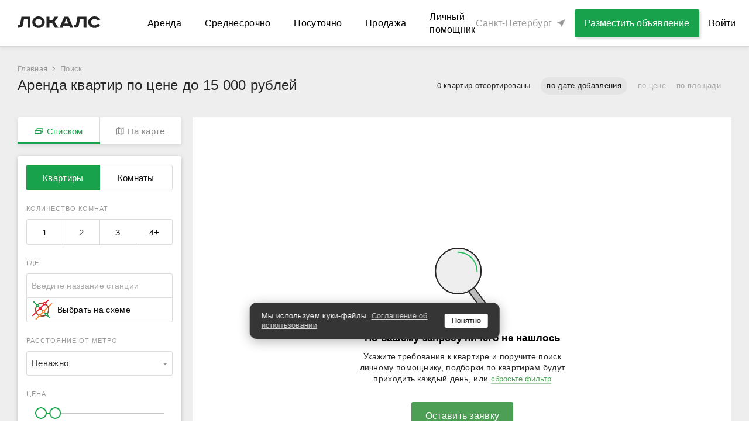

--- FILE ---
content_type: text/html; charset=utf-8
request_url: https://spb.thelocals.ru/arenda-kvartir-15000
body_size: 38629
content:
<!DOCTYPE html><html lang="ru"><head><!--Build: n/a--><meta charset="utf-8" /><meta content="IE=Edge" http-equiv="X-UA-Compatible" />
<script type="text/javascript">window.NREUM||(NREUM={});NREUM.info={"beacon":"bam.nr-data.net","errorBeacon":"bam.nr-data.net","licenseKey":"3798f066e1","applicationID":"35487969","transactionName":"Il0MREVeClhXSxgCUBIdDllERQ==","queueTime":0,"applicationTime":82,"agent":""}</script>
<script type="text/javascript">(window.NREUM||(NREUM={})).init={privacy:{cookies_enabled:false},ajax:{deny_list:["bam.nr-data.net"]},feature_flags:["soft_nav"]};(window.NREUM||(NREUM={})).loader_config={xpid:"XQEDWVNRGwAFUFlVDgcO",licenseKey:"3798f066e1",applicationID:"35487969",browserID:"35487982"};;/*! For license information please see nr-loader-full-1.308.0.min.js.LICENSE.txt */
(()=>{var e,t,r={384:(e,t,r)=>{"use strict";r.d(t,{NT:()=>a,US:()=>u,Zm:()=>o,bQ:()=>d,dV:()=>c,pV:()=>l});var n=r(6154),i=r(1863),s=r(1910);const a={beacon:"bam.nr-data.net",errorBeacon:"bam.nr-data.net"};function o(){return n.gm.NREUM||(n.gm.NREUM={}),void 0===n.gm.newrelic&&(n.gm.newrelic=n.gm.NREUM),n.gm.NREUM}function c(){let e=o();return e.o||(e.o={ST:n.gm.setTimeout,SI:n.gm.setImmediate||n.gm.setInterval,CT:n.gm.clearTimeout,XHR:n.gm.XMLHttpRequest,REQ:n.gm.Request,EV:n.gm.Event,PR:n.gm.Promise,MO:n.gm.MutationObserver,FETCH:n.gm.fetch,WS:n.gm.WebSocket},(0,s.i)(...Object.values(e.o))),e}function d(e,t){let r=o();r.initializedAgents??={},t.initializedAt={ms:(0,i.t)(),date:new Date},r.initializedAgents[e]=t}function u(e,t){o()[e]=t}function l(){return function(){let e=o();const t=e.info||{};e.info={beacon:a.beacon,errorBeacon:a.errorBeacon,...t}}(),function(){let e=o();const t=e.init||{};e.init={...t}}(),c(),function(){let e=o();const t=e.loader_config||{};e.loader_config={...t}}(),o()}},782:(e,t,r)=>{"use strict";r.d(t,{T:()=>n});const n=r(860).K7.pageViewTiming},860:(e,t,r)=>{"use strict";r.d(t,{$J:()=>u,K7:()=>c,P3:()=>d,XX:()=>i,Yy:()=>o,df:()=>s,qY:()=>n,v4:()=>a});const n="events",i="jserrors",s="browser/blobs",a="rum",o="browser/logs",c={ajax:"ajax",genericEvents:"generic_events",jserrors:i,logging:"logging",metrics:"metrics",pageAction:"page_action",pageViewEvent:"page_view_event",pageViewTiming:"page_view_timing",sessionReplay:"session_replay",sessionTrace:"session_trace",softNav:"soft_navigations",spa:"spa"},d={[c.pageViewEvent]:1,[c.pageViewTiming]:2,[c.metrics]:3,[c.jserrors]:4,[c.spa]:5,[c.ajax]:6,[c.sessionTrace]:7,[c.softNav]:8,[c.sessionReplay]:9,[c.logging]:10,[c.genericEvents]:11},u={[c.pageViewEvent]:a,[c.pageViewTiming]:n,[c.ajax]:n,[c.spa]:n,[c.softNav]:n,[c.metrics]:i,[c.jserrors]:i,[c.sessionTrace]:s,[c.sessionReplay]:s,[c.logging]:o,[c.genericEvents]:"ins"}},944:(e,t,r)=>{"use strict";r.d(t,{R:()=>i});var n=r(3241);function i(e,t){"function"==typeof console.debug&&(console.debug("New Relic Warning: https://github.com/newrelic/newrelic-browser-agent/blob/main/docs/warning-codes.md#".concat(e),t),(0,n.W)({agentIdentifier:null,drained:null,type:"data",name:"warn",feature:"warn",data:{code:e,secondary:t}}))}},993:(e,t,r)=>{"use strict";r.d(t,{A$:()=>s,ET:()=>a,TZ:()=>o,p_:()=>i});var n=r(860);const i={ERROR:"ERROR",WARN:"WARN",INFO:"INFO",DEBUG:"DEBUG",TRACE:"TRACE"},s={OFF:0,ERROR:1,WARN:2,INFO:3,DEBUG:4,TRACE:5},a="log",o=n.K7.logging},1541:(e,t,r)=>{"use strict";r.d(t,{U:()=>i,f:()=>n});const n={MFE:"MFE",BA:"BA"};function i(e,t){if(2!==t?.harvestEndpointVersion)return{};const r=t.agentRef.runtime.appMetadata.agents[0].entityGuid;return e?{"source.id":e.id,"source.name":e.name,"source.type":e.type,"parent.id":e.parent?.id||r,"parent.type":e.parent?.type||n.BA}:{"entity.guid":r,appId:t.agentRef.info.applicationID}}},1687:(e,t,r)=>{"use strict";r.d(t,{Ak:()=>d,Ze:()=>h,x3:()=>u});var n=r(3241),i=r(7836),s=r(3606),a=r(860),o=r(2646);const c={};function d(e,t){const r={staged:!1,priority:a.P3[t]||0};l(e),c[e].get(t)||c[e].set(t,r)}function u(e,t){e&&c[e]&&(c[e].get(t)&&c[e].delete(t),p(e,t,!1),c[e].size&&f(e))}function l(e){if(!e)throw new Error("agentIdentifier required");c[e]||(c[e]=new Map)}function h(e="",t="feature",r=!1){if(l(e),!e||!c[e].get(t)||r)return p(e,t);c[e].get(t).staged=!0,f(e)}function f(e){const t=Array.from(c[e]);t.every(([e,t])=>t.staged)&&(t.sort((e,t)=>e[1].priority-t[1].priority),t.forEach(([t])=>{c[e].delete(t),p(e,t)}))}function p(e,t,r=!0){const a=e?i.ee.get(e):i.ee,c=s.i.handlers;if(!a.aborted&&a.backlog&&c){if((0,n.W)({agentIdentifier:e,type:"lifecycle",name:"drain",feature:t}),r){const e=a.backlog[t],r=c[t];if(r){for(let t=0;e&&t<e.length;++t)g(e[t],r);Object.entries(r).forEach(([e,t])=>{Object.values(t||{}).forEach(t=>{t[0]?.on&&t[0]?.context()instanceof o.y&&t[0].on(e,t[1])})})}}a.isolatedBacklog||delete c[t],a.backlog[t]=null,a.emit("drain-"+t,[])}}function g(e,t){var r=e[1];Object.values(t[r]||{}).forEach(t=>{var r=e[0];if(t[0]===r){var n=t[1],i=e[3],s=e[2];n.apply(i,s)}})}},1738:(e,t,r)=>{"use strict";r.d(t,{U:()=>f,Y:()=>h});var n=r(3241),i=r(9908),s=r(1863),a=r(944),o=r(5701),c=r(3969),d=r(8362),u=r(860),l=r(4261);function h(e,t,r,s){const h=s||r;!h||h[e]&&h[e]!==d.d.prototype[e]||(h[e]=function(){(0,i.p)(c.xV,["API/"+e+"/called"],void 0,u.K7.metrics,r.ee),(0,n.W)({agentIdentifier:r.agentIdentifier,drained:!!o.B?.[r.agentIdentifier],type:"data",name:"api",feature:l.Pl+e,data:{}});try{return t.apply(this,arguments)}catch(e){(0,a.R)(23,e)}})}function f(e,t,r,n,a){const o=e.info;null===r?delete o.jsAttributes[t]:o.jsAttributes[t]=r,(a||null===r)&&(0,i.p)(l.Pl+n,[(0,s.t)(),t,r],void 0,"session",e.ee)}},1741:(e,t,r)=>{"use strict";r.d(t,{W:()=>s});var n=r(944),i=r(4261);class s{#e(e,...t){if(this[e]!==s.prototype[e])return this[e](...t);(0,n.R)(35,e)}addPageAction(e,t){return this.#e(i.hG,e,t)}register(e){return this.#e(i.eY,e)}recordCustomEvent(e,t){return this.#e(i.fF,e,t)}setPageViewName(e,t){return this.#e(i.Fw,e,t)}setCustomAttribute(e,t,r){return this.#e(i.cD,e,t,r)}noticeError(e,t){return this.#e(i.o5,e,t)}setUserId(e,t=!1){return this.#e(i.Dl,e,t)}setApplicationVersion(e){return this.#e(i.nb,e)}setErrorHandler(e){return this.#e(i.bt,e)}addRelease(e,t){return this.#e(i.k6,e,t)}log(e,t){return this.#e(i.$9,e,t)}start(){return this.#e(i.d3)}finished(e){return this.#e(i.BL,e)}recordReplay(){return this.#e(i.CH)}pauseReplay(){return this.#e(i.Tb)}addToTrace(e){return this.#e(i.U2,e)}setCurrentRouteName(e){return this.#e(i.PA,e)}interaction(e){return this.#e(i.dT,e)}wrapLogger(e,t,r){return this.#e(i.Wb,e,t,r)}measure(e,t){return this.#e(i.V1,e,t)}consent(e){return this.#e(i.Pv,e)}}},1863:(e,t,r)=>{"use strict";function n(){return Math.floor(performance.now())}r.d(t,{t:()=>n})},1910:(e,t,r)=>{"use strict";r.d(t,{i:()=>s});var n=r(944);const i=new Map;function s(...e){return e.every(e=>{if(i.has(e))return i.get(e);const t="function"==typeof e?e.toString():"",r=t.includes("[native code]"),s=t.includes("nrWrapper");return r||s||(0,n.R)(64,e?.name||t),i.set(e,r),r})}},2555:(e,t,r)=>{"use strict";r.d(t,{D:()=>o,f:()=>a});var n=r(384),i=r(8122);const s={beacon:n.NT.beacon,errorBeacon:n.NT.errorBeacon,licenseKey:void 0,applicationID:void 0,sa:void 0,queueTime:void 0,applicationTime:void 0,ttGuid:void 0,user:void 0,account:void 0,product:void 0,extra:void 0,jsAttributes:{},userAttributes:void 0,atts:void 0,transactionName:void 0,tNamePlain:void 0};function a(e){try{return!!e.licenseKey&&!!e.errorBeacon&&!!e.applicationID}catch(e){return!1}}const o=e=>(0,i.a)(e,s)},2614:(e,t,r)=>{"use strict";r.d(t,{BB:()=>a,H3:()=>n,g:()=>d,iL:()=>c,tS:()=>o,uh:()=>i,wk:()=>s});const n="NRBA",i="SESSION",s=144e5,a=18e5,o={STARTED:"session-started",PAUSE:"session-pause",RESET:"session-reset",RESUME:"session-resume",UPDATE:"session-update"},c={SAME_TAB:"same-tab",CROSS_TAB:"cross-tab"},d={OFF:0,FULL:1,ERROR:2}},2646:(e,t,r)=>{"use strict";r.d(t,{y:()=>n});class n{constructor(e){this.contextId=e}}},2843:(e,t,r)=>{"use strict";r.d(t,{G:()=>s,u:()=>i});var n=r(3878);function i(e,t=!1,r,i){(0,n.DD)("visibilitychange",function(){if(t)return void("hidden"===document.visibilityState&&e());e(document.visibilityState)},r,i)}function s(e,t,r){(0,n.sp)("pagehide",e,t,r)}},3241:(e,t,r)=>{"use strict";r.d(t,{W:()=>s});var n=r(6154);const i="newrelic";function s(e={}){try{n.gm.dispatchEvent(new CustomEvent(i,{detail:e}))}catch(e){}}},3304:(e,t,r)=>{"use strict";r.d(t,{A:()=>s});var n=r(7836);const i=()=>{const e=new WeakSet;return(t,r)=>{if("object"==typeof r&&null!==r){if(e.has(r))return;e.add(r)}return r}};function s(e){try{return JSON.stringify(e,i())??""}catch(e){try{n.ee.emit("internal-error",[e])}catch(e){}return""}}},3333:(e,t,r)=>{"use strict";r.d(t,{$v:()=>u,TZ:()=>n,Xh:()=>c,Zp:()=>i,kd:()=>d,mq:()=>o,nf:()=>a,qN:()=>s});const n=r(860).K7.genericEvents,i=["auxclick","click","copy","keydown","paste","scrollend"],s=["focus","blur"],a=4,o=1e3,c=2e3,d=["PageAction","UserAction","BrowserPerformance"],u={RESOURCES:"experimental.resources",REGISTER:"register"}},3434:(e,t,r)=>{"use strict";r.d(t,{Jt:()=>s,YM:()=>d});var n=r(7836),i=r(5607);const s="nr@original:".concat(i.W),a=50;var o=Object.prototype.hasOwnProperty,c=!1;function d(e,t){return e||(e=n.ee),r.inPlace=function(e,t,n,i,s){n||(n="");const a="-"===n.charAt(0);for(let o=0;o<t.length;o++){const c=t[o],d=e[c];l(d)||(e[c]=r(d,a?c+n:n,i,c,s))}},r.flag=s,r;function r(t,r,n,c,d){return l(t)?t:(r||(r=""),nrWrapper[s]=t,function(e,t,r){if(Object.defineProperty&&Object.keys)try{return Object.keys(e).forEach(function(r){Object.defineProperty(t,r,{get:function(){return e[r]},set:function(t){return e[r]=t,t}})}),t}catch(e){u([e],r)}for(var n in e)o.call(e,n)&&(t[n]=e[n])}(t,nrWrapper,e),nrWrapper);function nrWrapper(){var s,o,l,h;let f;try{o=this,s=[...arguments],l="function"==typeof n?n(s,o):n||{}}catch(t){u([t,"",[s,o,c],l],e)}i(r+"start",[s,o,c],l,d);const p=performance.now();let g;try{return h=t.apply(o,s),g=performance.now(),h}catch(e){throw g=performance.now(),i(r+"err",[s,o,e],l,d),f=e,f}finally{const e=g-p,t={start:p,end:g,duration:e,isLongTask:e>=a,methodName:c,thrownError:f};t.isLongTask&&i("long-task",[t,o],l,d),i(r+"end",[s,o,h],l,d)}}}function i(r,n,i,s){if(!c||t){var a=c;c=!0;try{e.emit(r,n,i,t,s)}catch(t){u([t,r,n,i],e)}c=a}}}function u(e,t){t||(t=n.ee);try{t.emit("internal-error",e)}catch(e){}}function l(e){return!(e&&"function"==typeof e&&e.apply&&!e[s])}},3606:(e,t,r)=>{"use strict";r.d(t,{i:()=>s});var n=r(9908);s.on=a;var i=s.handlers={};function s(e,t,r,s){a(s||n.d,i,e,t,r)}function a(e,t,r,i,s){s||(s="feature"),e||(e=n.d);var a=t[s]=t[s]||{};(a[r]=a[r]||[]).push([e,i])}},3738:(e,t,r)=>{"use strict";r.d(t,{He:()=>i,Kp:()=>o,Lc:()=>d,Rz:()=>u,TZ:()=>n,bD:()=>s,d3:()=>a,jx:()=>l,sl:()=>h,uP:()=>c});const n=r(860).K7.sessionTrace,i="bstResource",s="resource",a="-start",o="-end",c="fn"+a,d="fn"+o,u="pushState",l=1e3,h=3e4},3785:(e,t,r)=>{"use strict";r.d(t,{R:()=>c,b:()=>d});var n=r(9908),i=r(1863),s=r(860),a=r(3969),o=r(993);function c(e,t,r={},c=o.p_.INFO,d=!0,u,l=(0,i.t)()){(0,n.p)(a.xV,["API/logging/".concat(c.toLowerCase(),"/called")],void 0,s.K7.metrics,e),(0,n.p)(o.ET,[l,t,r,c,d,u],void 0,s.K7.logging,e)}function d(e){return"string"==typeof e&&Object.values(o.p_).some(t=>t===e.toUpperCase().trim())}},3878:(e,t,r)=>{"use strict";function n(e,t){return{capture:e,passive:!1,signal:t}}function i(e,t,r=!1,i){window.addEventListener(e,t,n(r,i))}function s(e,t,r=!1,i){document.addEventListener(e,t,n(r,i))}r.d(t,{DD:()=>s,jT:()=>n,sp:()=>i})},3969:(e,t,r)=>{"use strict";r.d(t,{TZ:()=>n,XG:()=>o,rs:()=>i,xV:()=>a,z_:()=>s});const n=r(860).K7.metrics,i="sm",s="cm",a="storeSupportabilityMetrics",o="storeEventMetrics"},4234:(e,t,r)=>{"use strict";r.d(t,{W:()=>s});var n=r(7836),i=r(1687);class s{constructor(e,t){this.agentIdentifier=e,this.ee=n.ee.get(e),this.featureName=t,this.blocked=!1}deregisterDrain(){(0,i.x3)(this.agentIdentifier,this.featureName)}}},4261:(e,t,r)=>{"use strict";r.d(t,{$9:()=>d,BL:()=>o,CH:()=>f,Dl:()=>w,Fw:()=>y,PA:()=>m,Pl:()=>n,Pv:()=>T,Tb:()=>l,U2:()=>s,V1:()=>E,Wb:()=>x,bt:()=>b,cD:()=>v,d3:()=>R,dT:()=>c,eY:()=>p,fF:()=>h,hG:()=>i,k6:()=>a,nb:()=>g,o5:()=>u});const n="api-",i="addPageAction",s="addToTrace",a="addRelease",o="finished",c="interaction",d="log",u="noticeError",l="pauseReplay",h="recordCustomEvent",f="recordReplay",p="register",g="setApplicationVersion",m="setCurrentRouteName",v="setCustomAttribute",b="setErrorHandler",y="setPageViewName",w="setUserId",R="start",x="wrapLogger",E="measure",T="consent"},5205:(e,t,r)=>{"use strict";r.d(t,{j:()=>S});var n=r(384),i=r(1741);var s=r(2555),a=r(3333);const o=e=>{if(!e||"string"!=typeof e)return!1;try{document.createDocumentFragment().querySelector(e)}catch{return!1}return!0};var c=r(2614),d=r(944),u=r(8122);const l="[data-nr-mask]",h=e=>(0,u.a)(e,(()=>{const e={feature_flags:[],experimental:{allow_registered_children:!1,resources:!1},mask_selector:"*",block_selector:"[data-nr-block]",mask_input_options:{color:!1,date:!1,"datetime-local":!1,email:!1,month:!1,number:!1,range:!1,search:!1,tel:!1,text:!1,time:!1,url:!1,week:!1,textarea:!1,select:!1,password:!0}};return{ajax:{deny_list:void 0,block_internal:!0,enabled:!0,autoStart:!0},api:{get allow_registered_children(){return e.feature_flags.includes(a.$v.REGISTER)||e.experimental.allow_registered_children},set allow_registered_children(t){e.experimental.allow_registered_children=t},duplicate_registered_data:!1},browser_consent_mode:{enabled:!1},distributed_tracing:{enabled:void 0,exclude_newrelic_header:void 0,cors_use_newrelic_header:void 0,cors_use_tracecontext_headers:void 0,allowed_origins:void 0},get feature_flags(){return e.feature_flags},set feature_flags(t){e.feature_flags=t},generic_events:{enabled:!0,autoStart:!0},harvest:{interval:30},jserrors:{enabled:!0,autoStart:!0},logging:{enabled:!0,autoStart:!0},metrics:{enabled:!0,autoStart:!0},obfuscate:void 0,page_action:{enabled:!0},page_view_event:{enabled:!0,autoStart:!0},page_view_timing:{enabled:!0,autoStart:!0},performance:{capture_marks:!1,capture_measures:!1,capture_detail:!0,resources:{get enabled(){return e.feature_flags.includes(a.$v.RESOURCES)||e.experimental.resources},set enabled(t){e.experimental.resources=t},asset_types:[],first_party_domains:[],ignore_newrelic:!0}},privacy:{cookies_enabled:!0},proxy:{assets:void 0,beacon:void 0},session:{expiresMs:c.wk,inactiveMs:c.BB},session_replay:{autoStart:!0,enabled:!1,preload:!1,sampling_rate:10,error_sampling_rate:100,collect_fonts:!1,inline_images:!1,fix_stylesheets:!0,mask_all_inputs:!0,get mask_text_selector(){return e.mask_selector},set mask_text_selector(t){o(t)?e.mask_selector="".concat(t,",").concat(l):""===t||null===t?e.mask_selector=l:(0,d.R)(5,t)},get block_class(){return"nr-block"},get ignore_class(){return"nr-ignore"},get mask_text_class(){return"nr-mask"},get block_selector(){return e.block_selector},set block_selector(t){o(t)?e.block_selector+=",".concat(t):""!==t&&(0,d.R)(6,t)},get mask_input_options(){return e.mask_input_options},set mask_input_options(t){t&&"object"==typeof t?e.mask_input_options={...t,password:!0}:(0,d.R)(7,t)}},session_trace:{enabled:!0,autoStart:!0},soft_navigations:{enabled:!0,autoStart:!0},spa:{enabled:!0,autoStart:!0},ssl:void 0,user_actions:{enabled:!0,elementAttributes:["id","className","tagName","type"]}}})());var f=r(6154),p=r(9324);let g=0;const m={buildEnv:p.F3,distMethod:p.Xs,version:p.xv,originTime:f.WN},v={consented:!1},b={appMetadata:{},get consented(){return this.session?.state?.consent||v.consented},set consented(e){v.consented=e},customTransaction:void 0,denyList:void 0,disabled:!1,harvester:void 0,isolatedBacklog:!1,isRecording:!1,loaderType:void 0,maxBytes:3e4,obfuscator:void 0,onerror:void 0,ptid:void 0,releaseIds:{},session:void 0,timeKeeper:void 0,registeredEntities:[],jsAttributesMetadata:{bytes:0},get harvestCount(){return++g}},y=e=>{const t=(0,u.a)(e,b),r=Object.keys(m).reduce((e,t)=>(e[t]={value:m[t],writable:!1,configurable:!0,enumerable:!0},e),{});return Object.defineProperties(t,r)};var w=r(5701);const R=e=>{const t=e.startsWith("http");e+="/",r.p=t?e:"https://"+e};var x=r(7836),E=r(3241);const T={accountID:void 0,trustKey:void 0,agentID:void 0,licenseKey:void 0,applicationID:void 0,xpid:void 0},A=e=>(0,u.a)(e,T),_=new Set;function S(e,t={},r,a){let{init:o,info:c,loader_config:d,runtime:u={},exposed:l=!0}=t;if(!c){const e=(0,n.pV)();o=e.init,c=e.info,d=e.loader_config}e.init=h(o||{}),e.loader_config=A(d||{}),c.jsAttributes??={},f.bv&&(c.jsAttributes.isWorker=!0),e.info=(0,s.D)(c);const p=e.init,g=[c.beacon,c.errorBeacon];_.has(e.agentIdentifier)||(p.proxy.assets&&(R(p.proxy.assets),g.push(p.proxy.assets)),p.proxy.beacon&&g.push(p.proxy.beacon),e.beacons=[...g],function(e){const t=(0,n.pV)();Object.getOwnPropertyNames(i.W.prototype).forEach(r=>{const n=i.W.prototype[r];if("function"!=typeof n||"constructor"===n)return;let s=t[r];e[r]&&!1!==e.exposed&&"micro-agent"!==e.runtime?.loaderType&&(t[r]=(...t)=>{const n=e[r](...t);return s?s(...t):n})})}(e),(0,n.US)("activatedFeatures",w.B)),u.denyList=[...p.ajax.deny_list||[],...p.ajax.block_internal?g:[]],u.ptid=e.agentIdentifier,u.loaderType=r,e.runtime=y(u),_.has(e.agentIdentifier)||(e.ee=x.ee.get(e.agentIdentifier),e.exposed=l,(0,E.W)({agentIdentifier:e.agentIdentifier,drained:!!w.B?.[e.agentIdentifier],type:"lifecycle",name:"initialize",feature:void 0,data:e.config})),_.add(e.agentIdentifier)}},5270:(e,t,r)=>{"use strict";r.d(t,{Aw:()=>a,SR:()=>s,rF:()=>o});var n=r(384),i=r(7767);function s(e){return!!(0,n.dV)().o.MO&&(0,i.V)(e)&&!0===e?.session_trace.enabled}function a(e){return!0===e?.session_replay.preload&&s(e)}function o(e,t){try{if("string"==typeof t?.type){if("password"===t.type.toLowerCase())return"*".repeat(e?.length||0);if(void 0!==t?.dataset?.nrUnmask||t?.classList?.contains("nr-unmask"))return e}}catch(e){}return"string"==typeof e?e.replace(/[\S]/g,"*"):"*".repeat(e?.length||0)}},5289:(e,t,r)=>{"use strict";r.d(t,{GG:()=>a,Qr:()=>c,sB:()=>o});var n=r(3878),i=r(6389);function s(){return"undefined"==typeof document||"complete"===document.readyState}function a(e,t){if(s())return e();const r=(0,i.J)(e),a=setInterval(()=>{s()&&(clearInterval(a),r())},500);(0,n.sp)("load",r,t)}function o(e){if(s())return e();(0,n.DD)("DOMContentLoaded",e)}function c(e){if(s())return e();(0,n.sp)("popstate",e)}},5607:(e,t,r)=>{"use strict";r.d(t,{W:()=>n});const n=(0,r(9566).bz)()},5701:(e,t,r)=>{"use strict";r.d(t,{B:()=>s,t:()=>a});var n=r(3241);const i=new Set,s={};function a(e,t){const r=t.agentIdentifier;s[r]??={},e&&"object"==typeof e&&(i.has(r)||(t.ee.emit("rumresp",[e]),s[r]=e,i.add(r),(0,n.W)({agentIdentifier:r,loaded:!0,drained:!0,type:"lifecycle",name:"load",feature:void 0,data:e})))}},6154:(e,t,r)=>{"use strict";r.d(t,{OF:()=>d,RI:()=>i,WN:()=>h,bv:()=>s,eN:()=>f,gm:()=>a,lR:()=>l,m:()=>c,mw:()=>o,sb:()=>u});var n=r(1863);const i="undefined"!=typeof window&&!!window.document,s="undefined"!=typeof WorkerGlobalScope&&("undefined"!=typeof self&&self instanceof WorkerGlobalScope&&self.navigator instanceof WorkerNavigator||"undefined"!=typeof globalThis&&globalThis instanceof WorkerGlobalScope&&globalThis.navigator instanceof WorkerNavigator),a=i?window:"undefined"!=typeof WorkerGlobalScope&&("undefined"!=typeof self&&self instanceof WorkerGlobalScope&&self||"undefined"!=typeof globalThis&&globalThis instanceof WorkerGlobalScope&&globalThis),o=Boolean("hidden"===a?.document?.visibilityState),c=""+a?.location,d=/iPad|iPhone|iPod/.test(a.navigator?.userAgent),u=d&&"undefined"==typeof SharedWorker,l=(()=>{const e=a.navigator?.userAgent?.match(/Firefox[/\s](\d+\.\d+)/);return Array.isArray(e)&&e.length>=2?+e[1]:0})(),h=Date.now()-(0,n.t)(),f=()=>"undefined"!=typeof PerformanceNavigationTiming&&a?.performance?.getEntriesByType("navigation")?.[0]?.responseStart},6344:(e,t,r)=>{"use strict";r.d(t,{BB:()=>u,Qb:()=>l,TZ:()=>i,Ug:()=>a,Vh:()=>s,_s:()=>o,bc:()=>d,yP:()=>c});var n=r(2614);const i=r(860).K7.sessionReplay,s="errorDuringReplay",a=.12,o={DomContentLoaded:0,Load:1,FullSnapshot:2,IncrementalSnapshot:3,Meta:4,Custom:5},c={[n.g.ERROR]:15e3,[n.g.FULL]:3e5,[n.g.OFF]:0},d={RESET:{message:"Session was reset",sm:"Reset"},IMPORT:{message:"Recorder failed to import",sm:"Import"},TOO_MANY:{message:"429: Too Many Requests",sm:"Too-Many"},TOO_BIG:{message:"Payload was too large",sm:"Too-Big"},CROSS_TAB:{message:"Session Entity was set to OFF on another tab",sm:"Cross-Tab"},ENTITLEMENTS:{message:"Session Replay is not allowed and will not be started",sm:"Entitlement"}},u=5e3,l={API:"api",RESUME:"resume",SWITCH_TO_FULL:"switchToFull",INITIALIZE:"initialize",PRELOAD:"preload"}},6389:(e,t,r)=>{"use strict";function n(e,t=500,r={}){const n=r?.leading||!1;let i;return(...r)=>{n&&void 0===i&&(e.apply(this,r),i=setTimeout(()=>{i=clearTimeout(i)},t)),n||(clearTimeout(i),i=setTimeout(()=>{e.apply(this,r)},t))}}function i(e){let t=!1;return(...r)=>{t||(t=!0,e.apply(this,r))}}r.d(t,{J:()=>i,s:()=>n})},6630:(e,t,r)=>{"use strict";r.d(t,{T:()=>n});const n=r(860).K7.pageViewEvent},6774:(e,t,r)=>{"use strict";r.d(t,{T:()=>n});const n=r(860).K7.jserrors},7295:(e,t,r)=>{"use strict";r.d(t,{Xv:()=>a,gX:()=>i,iW:()=>s});var n=[];function i(e){if(!e||s(e))return!1;if(0===n.length)return!0;if("*"===n[0].hostname)return!1;for(var t=0;t<n.length;t++){var r=n[t];if(r.hostname.test(e.hostname)&&r.pathname.test(e.pathname))return!1}return!0}function s(e){return void 0===e.hostname}function a(e){if(n=[],e&&e.length)for(var t=0;t<e.length;t++){let r=e[t];if(!r)continue;if("*"===r)return void(n=[{hostname:"*"}]);0===r.indexOf("http://")?r=r.substring(7):0===r.indexOf("https://")&&(r=r.substring(8));const i=r.indexOf("/");let s,a;i>0?(s=r.substring(0,i),a=r.substring(i)):(s=r,a="*");let[c]=s.split(":");n.push({hostname:o(c),pathname:o(a,!0)})}}function o(e,t=!1){const r=e.replace(/[.+?^${}()|[\]\\]/g,e=>"\\"+e).replace(/\*/g,".*?");return new RegExp((t?"^":"")+r+"$")}},7485:(e,t,r)=>{"use strict";r.d(t,{D:()=>i});var n=r(6154);function i(e){if(0===(e||"").indexOf("data:"))return{protocol:"data"};try{const t=new URL(e,location.href),r={port:t.port,hostname:t.hostname,pathname:t.pathname,search:t.search,protocol:t.protocol.slice(0,t.protocol.indexOf(":")),sameOrigin:t.protocol===n.gm?.location?.protocol&&t.host===n.gm?.location?.host};return r.port&&""!==r.port||("http:"===t.protocol&&(r.port="80"),"https:"===t.protocol&&(r.port="443")),r.pathname&&""!==r.pathname?r.pathname.startsWith("/")||(r.pathname="/".concat(r.pathname)):r.pathname="/",r}catch(e){return{}}}},7699:(e,t,r)=>{"use strict";r.d(t,{It:()=>s,KC:()=>o,No:()=>i,qh:()=>a});var n=r(860);const i=16e3,s=1e6,a="SESSION_ERROR",o={[n.K7.logging]:!0,[n.K7.genericEvents]:!1,[n.K7.jserrors]:!1,[n.K7.ajax]:!1}},7767:(e,t,r)=>{"use strict";r.d(t,{V:()=>i});var n=r(6154);const i=e=>n.RI&&!0===e?.privacy.cookies_enabled},7836:(e,t,r)=>{"use strict";r.d(t,{P:()=>o,ee:()=>c});var n=r(384),i=r(8990),s=r(2646),a=r(5607);const o="nr@context:".concat(a.W),c=function e(t,r){var n={},a={},u={},l=!1;try{l=16===r.length&&d.initializedAgents?.[r]?.runtime.isolatedBacklog}catch(e){}var h={on:p,addEventListener:p,removeEventListener:function(e,t){var r=n[e];if(!r)return;for(var i=0;i<r.length;i++)r[i]===t&&r.splice(i,1)},emit:function(e,r,n,i,s){!1!==s&&(s=!0);if(c.aborted&&!i)return;t&&s&&t.emit(e,r,n);var o=f(n);g(e).forEach(e=>{e.apply(o,r)});var d=v()[a[e]];d&&d.push([h,e,r,o]);return o},get:m,listeners:g,context:f,buffer:function(e,t){const r=v();if(t=t||"feature",h.aborted)return;Object.entries(e||{}).forEach(([e,n])=>{a[n]=t,t in r||(r[t]=[])})},abort:function(){h._aborted=!0,Object.keys(h.backlog).forEach(e=>{delete h.backlog[e]})},isBuffering:function(e){return!!v()[a[e]]},debugId:r,backlog:l?{}:t&&"object"==typeof t.backlog?t.backlog:{},isolatedBacklog:l};return Object.defineProperty(h,"aborted",{get:()=>{let e=h._aborted||!1;return e||(t&&(e=t.aborted),e)}}),h;function f(e){return e&&e instanceof s.y?e:e?(0,i.I)(e,o,()=>new s.y(o)):new s.y(o)}function p(e,t){n[e]=g(e).concat(t)}function g(e){return n[e]||[]}function m(t){return u[t]=u[t]||e(h,t)}function v(){return h.backlog}}(void 0,"globalEE"),d=(0,n.Zm)();d.ee||(d.ee=c)},8122:(e,t,r)=>{"use strict";r.d(t,{a:()=>i});var n=r(944);function i(e,t){try{if(!e||"object"!=typeof e)return(0,n.R)(3);if(!t||"object"!=typeof t)return(0,n.R)(4);const r=Object.create(Object.getPrototypeOf(t),Object.getOwnPropertyDescriptors(t)),s=0===Object.keys(r).length?e:r;for(let a in s)if(void 0!==e[a])try{if(null===e[a]){r[a]=null;continue}Array.isArray(e[a])&&Array.isArray(t[a])?r[a]=Array.from(new Set([...e[a],...t[a]])):"object"==typeof e[a]&&"object"==typeof t[a]?r[a]=i(e[a],t[a]):r[a]=e[a]}catch(e){r[a]||(0,n.R)(1,e)}return r}catch(e){(0,n.R)(2,e)}}},8139:(e,t,r)=>{"use strict";r.d(t,{u:()=>h});var n=r(7836),i=r(3434),s=r(8990),a=r(6154);const o={},c=a.gm.XMLHttpRequest,d="addEventListener",u="removeEventListener",l="nr@wrapped:".concat(n.P);function h(e){var t=function(e){return(e||n.ee).get("events")}(e);if(o[t.debugId]++)return t;o[t.debugId]=1;var r=(0,i.YM)(t,!0);function h(e){r.inPlace(e,[d,u],"-",p)}function p(e,t){return e[1]}return"getPrototypeOf"in Object&&(a.RI&&f(document,h),c&&f(c.prototype,h),f(a.gm,h)),t.on(d+"-start",function(e,t){var n=e[1];if(null!==n&&("function"==typeof n||"object"==typeof n)&&"newrelic"!==e[0]){var i=(0,s.I)(n,l,function(){var e={object:function(){if("function"!=typeof n.handleEvent)return;return n.handleEvent.apply(n,arguments)},function:n}[typeof n];return e?r(e,"fn-",null,e.name||"anonymous"):n});this.wrapped=e[1]=i}}),t.on(u+"-start",function(e){e[1]=this.wrapped||e[1]}),t}function f(e,t,...r){let n=e;for(;"object"==typeof n&&!Object.prototype.hasOwnProperty.call(n,d);)n=Object.getPrototypeOf(n);n&&t(n,...r)}},8362:(e,t,r)=>{"use strict";r.d(t,{d:()=>s});var n=r(9566),i=r(1741);class s extends i.W{agentIdentifier=(0,n.LA)(16)}},8374:(e,t,r)=>{r.nc=(()=>{try{return document?.currentScript?.nonce}catch(e){}return""})()},8990:(e,t,r)=>{"use strict";r.d(t,{I:()=>i});var n=Object.prototype.hasOwnProperty;function i(e,t,r){if(n.call(e,t))return e[t];var i=r();if(Object.defineProperty&&Object.keys)try{return Object.defineProperty(e,t,{value:i,writable:!0,enumerable:!1}),i}catch(e){}return e[t]=i,i}},9119:(e,t,r)=>{"use strict";r.d(t,{L:()=>s});var n=/([^?#]*)[^#]*(#[^?]*|$).*/,i=/([^?#]*)().*/;function s(e,t){return e?e.replace(t?n:i,"$1$2"):e}},9300:(e,t,r)=>{"use strict";r.d(t,{T:()=>n});const n=r(860).K7.ajax},9324:(e,t,r)=>{"use strict";r.d(t,{AJ:()=>a,F3:()=>i,Xs:()=>s,Yq:()=>o,xv:()=>n});const n="1.308.0",i="PROD",s="CDN",a="@newrelic/rrweb",o="1.0.1"},9566:(e,t,r)=>{"use strict";r.d(t,{LA:()=>o,ZF:()=>c,bz:()=>a,el:()=>d});var n=r(6154);const i="xxxxxxxx-xxxx-4xxx-yxxx-xxxxxxxxxxxx";function s(e,t){return e?15&e[t]:16*Math.random()|0}function a(){const e=n.gm?.crypto||n.gm?.msCrypto;let t,r=0;return e&&e.getRandomValues&&(t=e.getRandomValues(new Uint8Array(30))),i.split("").map(e=>"x"===e?s(t,r++).toString(16):"y"===e?(3&s()|8).toString(16):e).join("")}function o(e){const t=n.gm?.crypto||n.gm?.msCrypto;let r,i=0;t&&t.getRandomValues&&(r=t.getRandomValues(new Uint8Array(e)));const a=[];for(var o=0;o<e;o++)a.push(s(r,i++).toString(16));return a.join("")}function c(){return o(16)}function d(){return o(32)}},9908:(e,t,r)=>{"use strict";r.d(t,{d:()=>n,p:()=>i});var n=r(7836).ee.get("handle");function i(e,t,r,i,s){s?(s.buffer([e],i),s.emit(e,t,r)):(n.buffer([e],i),n.emit(e,t,r))}}},n={};function i(e){var t=n[e];if(void 0!==t)return t.exports;var s=n[e]={exports:{}};return r[e](s,s.exports,i),s.exports}i.m=r,i.d=(e,t)=>{for(var r in t)i.o(t,r)&&!i.o(e,r)&&Object.defineProperty(e,r,{enumerable:!0,get:t[r]})},i.f={},i.e=e=>Promise.all(Object.keys(i.f).reduce((t,r)=>(i.f[r](e,t),t),[])),i.u=e=>({95:"nr-full-compressor",222:"nr-full-recorder",891:"nr-full"}[e]+"-1.308.0.min.js"),i.o=(e,t)=>Object.prototype.hasOwnProperty.call(e,t),e={},t="NRBA-1.308.0.PROD:",i.l=(r,n,s,a)=>{if(e[r])e[r].push(n);else{var o,c;if(void 0!==s)for(var d=document.getElementsByTagName("script"),u=0;u<d.length;u++){var l=d[u];if(l.getAttribute("src")==r||l.getAttribute("data-webpack")==t+s){o=l;break}}if(!o){c=!0;var h={891:"sha512-fcveNDcpRQS9OweGhN4uJe88Qmg+EVyH6j/wngwL2Le0m7LYyz7q+JDx7KBxsdDF4TaPVsSmHg12T3pHwdLa7w==",222:"sha512-O8ZzdvgB4fRyt7k2Qrr4STpR+tCA2mcQEig6/dP3rRy9uEx1CTKQ6cQ7Src0361y7xS434ua+zIPo265ZpjlEg==",95:"sha512-jDWejat/6/UDex/9XjYoPPmpMPuEvBCSuCg/0tnihjbn5bh9mP3An0NzFV9T5Tc+3kKhaXaZA8UIKPAanD2+Gw=="};(o=document.createElement("script")).charset="utf-8",i.nc&&o.setAttribute("nonce",i.nc),o.setAttribute("data-webpack",t+s),o.src=r,0!==o.src.indexOf(window.location.origin+"/")&&(o.crossOrigin="anonymous"),h[a]&&(o.integrity=h[a])}e[r]=[n];var f=(t,n)=>{o.onerror=o.onload=null,clearTimeout(p);var i=e[r];if(delete e[r],o.parentNode&&o.parentNode.removeChild(o),i&&i.forEach(e=>e(n)),t)return t(n)},p=setTimeout(f.bind(null,void 0,{type:"timeout",target:o}),12e4);o.onerror=f.bind(null,o.onerror),o.onload=f.bind(null,o.onload),c&&document.head.appendChild(o)}},i.r=e=>{"undefined"!=typeof Symbol&&Symbol.toStringTag&&Object.defineProperty(e,Symbol.toStringTag,{value:"Module"}),Object.defineProperty(e,"__esModule",{value:!0})},i.p="https://js-agent.newrelic.com/",(()=>{var e={85:0,959:0};i.f.j=(t,r)=>{var n=i.o(e,t)?e[t]:void 0;if(0!==n)if(n)r.push(n[2]);else{var s=new Promise((r,i)=>n=e[t]=[r,i]);r.push(n[2]=s);var a=i.p+i.u(t),o=new Error;i.l(a,r=>{if(i.o(e,t)&&(0!==(n=e[t])&&(e[t]=void 0),n)){var s=r&&("load"===r.type?"missing":r.type),a=r&&r.target&&r.target.src;o.message="Loading chunk "+t+" failed: ("+s+": "+a+")",o.name="ChunkLoadError",o.type=s,o.request=a,n[1](o)}},"chunk-"+t,t)}};var t=(t,r)=>{var n,s,[a,o,c]=r,d=0;if(a.some(t=>0!==e[t])){for(n in o)i.o(o,n)&&(i.m[n]=o[n]);if(c)c(i)}for(t&&t(r);d<a.length;d++)s=a[d],i.o(e,s)&&e[s]&&e[s][0](),e[s]=0},r=self["webpackChunk:NRBA-1.308.0.PROD"]=self["webpackChunk:NRBA-1.308.0.PROD"]||[];r.forEach(t.bind(null,0)),r.push=t.bind(null,r.push.bind(r))})(),(()=>{"use strict";i(8374);var e=i(8362),t=i(860);const r=Object.values(t.K7);var n=i(5205);var s=i(9908),a=i(1863),o=i(4261),c=i(1738);var d=i(1687),u=i(4234),l=i(5289),h=i(6154),f=i(944),p=i(5270),g=i(7767),m=i(6389),v=i(7699);class b extends u.W{constructor(e,t){super(e.agentIdentifier,t),this.agentRef=e,this.abortHandler=void 0,this.featAggregate=void 0,this.loadedSuccessfully=void 0,this.onAggregateImported=new Promise(e=>{this.loadedSuccessfully=e}),this.deferred=Promise.resolve(),!1===e.init[this.featureName].autoStart?this.deferred=new Promise((t,r)=>{this.ee.on("manual-start-all",(0,m.J)(()=>{(0,d.Ak)(e.agentIdentifier,this.featureName),t()}))}):(0,d.Ak)(e.agentIdentifier,t)}importAggregator(e,t,r={}){if(this.featAggregate)return;const n=async()=>{let n;await this.deferred;try{if((0,g.V)(e.init)){const{setupAgentSession:t}=await i.e(891).then(i.bind(i,8766));n=t(e)}}catch(e){(0,f.R)(20,e),this.ee.emit("internal-error",[e]),(0,s.p)(v.qh,[e],void 0,this.featureName,this.ee)}try{if(!this.#t(this.featureName,n,e.init))return(0,d.Ze)(this.agentIdentifier,this.featureName),void this.loadedSuccessfully(!1);const{Aggregate:i}=await t();this.featAggregate=new i(e,r),e.runtime.harvester.initializedAggregates.push(this.featAggregate),this.loadedSuccessfully(!0)}catch(e){(0,f.R)(34,e),this.abortHandler?.(),(0,d.Ze)(this.agentIdentifier,this.featureName,!0),this.loadedSuccessfully(!1),this.ee&&this.ee.abort()}};h.RI?(0,l.GG)(()=>n(),!0):n()}#t(e,r,n){if(this.blocked)return!1;switch(e){case t.K7.sessionReplay:return(0,p.SR)(n)&&!!r;case t.K7.sessionTrace:return!!r;default:return!0}}}var y=i(6630),w=i(2614),R=i(3241);class x extends b{static featureName=y.T;constructor(e){var t;super(e,y.T),this.setupInspectionEvents(e.agentIdentifier),t=e,(0,c.Y)(o.Fw,function(e,r){"string"==typeof e&&("/"!==e.charAt(0)&&(e="/"+e),t.runtime.customTransaction=(r||"http://custom.transaction")+e,(0,s.p)(o.Pl+o.Fw,[(0,a.t)()],void 0,void 0,t.ee))},t),this.importAggregator(e,()=>i.e(891).then(i.bind(i,3718)))}setupInspectionEvents(e){const t=(t,r)=>{t&&(0,R.W)({agentIdentifier:e,timeStamp:t.timeStamp,loaded:"complete"===t.target.readyState,type:"window",name:r,data:t.target.location+""})};(0,l.sB)(e=>{t(e,"DOMContentLoaded")}),(0,l.GG)(e=>{t(e,"load")}),(0,l.Qr)(e=>{t(e,"navigate")}),this.ee.on(w.tS.UPDATE,(t,r)=>{(0,R.W)({agentIdentifier:e,type:"lifecycle",name:"session",data:r})})}}var E=i(384);class T extends e.d{constructor(e){var t;(super(),h.gm)?(this.features={},(0,E.bQ)(this.agentIdentifier,this),this.desiredFeatures=new Set(e.features||[]),this.desiredFeatures.add(x),(0,n.j)(this,e,e.loaderType||"agent"),t=this,(0,c.Y)(o.cD,function(e,r,n=!1){if("string"==typeof e){if(["string","number","boolean"].includes(typeof r)||null===r)return(0,c.U)(t,e,r,o.cD,n);(0,f.R)(40,typeof r)}else(0,f.R)(39,typeof e)},t),function(e){(0,c.Y)(o.Dl,function(t,r=!1){if("string"!=typeof t&&null!==t)return void(0,f.R)(41,typeof t);const n=e.info.jsAttributes["enduser.id"];r&&null!=n&&n!==t?(0,s.p)(o.Pl+"setUserIdAndResetSession",[t],void 0,"session",e.ee):(0,c.U)(e,"enduser.id",t,o.Dl,!0)},e)}(this),function(e){(0,c.Y)(o.nb,function(t){if("string"==typeof t||null===t)return(0,c.U)(e,"application.version",t,o.nb,!1);(0,f.R)(42,typeof t)},e)}(this),function(e){(0,c.Y)(o.d3,function(){e.ee.emit("manual-start-all")},e)}(this),function(e){(0,c.Y)(o.Pv,function(t=!0){if("boolean"==typeof t){if((0,s.p)(o.Pl+o.Pv,[t],void 0,"session",e.ee),e.runtime.consented=t,t){const t=e.features.page_view_event;t.onAggregateImported.then(e=>{const r=t.featAggregate;e&&!r.sentRum&&r.sendRum()})}}else(0,f.R)(65,typeof t)},e)}(this),this.run()):(0,f.R)(21)}get config(){return{info:this.info,init:this.init,loader_config:this.loader_config,runtime:this.runtime}}get api(){return this}run(){try{const e=function(e){const t={};return r.forEach(r=>{t[r]=!!e[r]?.enabled}),t}(this.init),n=[...this.desiredFeatures];n.sort((e,r)=>t.P3[e.featureName]-t.P3[r.featureName]),n.forEach(r=>{if(!e[r.featureName]&&r.featureName!==t.K7.pageViewEvent)return;if(r.featureName===t.K7.spa)return void(0,f.R)(67);const n=function(e){switch(e){case t.K7.ajax:return[t.K7.jserrors];case t.K7.sessionTrace:return[t.K7.ajax,t.K7.pageViewEvent];case t.K7.sessionReplay:return[t.K7.sessionTrace];case t.K7.pageViewTiming:return[t.K7.pageViewEvent];default:return[]}}(r.featureName).filter(e=>!(e in this.features));n.length>0&&(0,f.R)(36,{targetFeature:r.featureName,missingDependencies:n}),this.features[r.featureName]=new r(this)})}catch(e){(0,f.R)(22,e);for(const e in this.features)this.features[e].abortHandler?.();const t=(0,E.Zm)();delete t.initializedAgents[this.agentIdentifier]?.features,delete this.sharedAggregator;return t.ee.get(this.agentIdentifier).abort(),!1}}}var A=i(2843),_=i(782);class S extends b{static featureName=_.T;constructor(e){super(e,_.T),h.RI&&((0,A.u)(()=>(0,s.p)("docHidden",[(0,a.t)()],void 0,_.T,this.ee),!0),(0,A.G)(()=>(0,s.p)("winPagehide",[(0,a.t)()],void 0,_.T,this.ee)),this.importAggregator(e,()=>i.e(891).then(i.bind(i,9018))))}}var O=i(3969);class I extends b{static featureName=O.TZ;constructor(e){super(e,O.TZ),h.RI&&document.addEventListener("securitypolicyviolation",e=>{(0,s.p)(O.xV,["Generic/CSPViolation/Detected"],void 0,this.featureName,this.ee)}),this.importAggregator(e,()=>i.e(891).then(i.bind(i,6555)))}}var P=i(6774),k=i(3878),N=i(3304);class D{constructor(e,t,r,n,i){this.name="UncaughtError",this.message="string"==typeof e?e:(0,N.A)(e),this.sourceURL=t,this.line=r,this.column=n,this.__newrelic=i}}function j(e){return M(e)?e:new D(void 0!==e?.message?e.message:e,e?.filename||e?.sourceURL,e?.lineno||e?.line,e?.colno||e?.col,e?.__newrelic,e?.cause)}function C(e){const t="Unhandled Promise Rejection: ";if(!e?.reason)return;if(M(e.reason)){try{e.reason.message.startsWith(t)||(e.reason.message=t+e.reason.message)}catch(e){}return j(e.reason)}const r=j(e.reason);return(r.message||"").startsWith(t)||(r.message=t+r.message),r}function L(e){if(e.error instanceof SyntaxError&&!/:\d+$/.test(e.error.stack?.trim())){const t=new D(e.message,e.filename,e.lineno,e.colno,e.error.__newrelic,e.cause);return t.name=SyntaxError.name,t}return M(e.error)?e.error:j(e)}function M(e){return e instanceof Error&&!!e.stack}function B(e,r,n,i,o=(0,a.t)()){"string"==typeof e&&(e=new Error(e)),(0,s.p)("err",[e,o,!1,r,n.runtime.isRecording,void 0,i],void 0,t.K7.jserrors,n.ee),(0,s.p)("uaErr",[],void 0,t.K7.genericEvents,n.ee)}var H=i(1541),K=i(993),W=i(3785);function U(e,{customAttributes:t={},level:r=K.p_.INFO}={},n,i,s=(0,a.t)()){(0,W.R)(n.ee,e,t,r,!1,i,s)}function F(e,r,n,i,c=(0,a.t)()){(0,s.p)(o.Pl+o.hG,[c,e,r,i],void 0,t.K7.genericEvents,n.ee)}function V(e,r,n,i,c=(0,a.t)()){const{start:d,end:u,customAttributes:l}=r||{},h={customAttributes:l||{}};if("object"!=typeof h.customAttributes||"string"!=typeof e||0===e.length)return void(0,f.R)(57);const p=(e,t)=>null==e?t:"number"==typeof e?e:e instanceof PerformanceMark?e.startTime:Number.NaN;if(h.start=p(d,0),h.end=p(u,c),Number.isNaN(h.start)||Number.isNaN(h.end))(0,f.R)(57);else{if(h.duration=h.end-h.start,!(h.duration<0))return(0,s.p)(o.Pl+o.V1,[h,e,i],void 0,t.K7.genericEvents,n.ee),h;(0,f.R)(58)}}function z(e,r={},n,i,c=(0,a.t)()){(0,s.p)(o.Pl+o.fF,[c,e,r,i],void 0,t.K7.genericEvents,n.ee)}function G(e){(0,c.Y)(o.eY,function(t){return Y(e,t)},e)}function Y(e,r,n){(0,f.R)(54,"newrelic.register"),r||={},r.type=H.f.MFE,r.licenseKey||=e.info.licenseKey,r.blocked=!1,r.parent=n||{},Array.isArray(r.tags)||(r.tags=[]);const i={};r.tags.forEach(e=>{"name"!==e&&"id"!==e&&(i["source.".concat(e)]=!0)}),r.isolated??=!0;let o=()=>{};const c=e.runtime.registeredEntities;if(!r.isolated){const e=c.find(({metadata:{target:{id:e}}})=>e===r.id&&!r.isolated);if(e)return e}const d=e=>{r.blocked=!0,o=e};function u(e){return"string"==typeof e&&!!e.trim()&&e.trim().length<501||"number"==typeof e}e.init.api.allow_registered_children||d((0,m.J)(()=>(0,f.R)(55))),u(r.id)&&u(r.name)||d((0,m.J)(()=>(0,f.R)(48,r)));const l={addPageAction:(t,n={})=>g(F,[t,{...i,...n},e],r),deregister:()=>{d((0,m.J)(()=>(0,f.R)(68)))},log:(t,n={})=>g(U,[t,{...n,customAttributes:{...i,...n.customAttributes||{}}},e],r),measure:(t,n={})=>g(V,[t,{...n,customAttributes:{...i,...n.customAttributes||{}}},e],r),noticeError:(t,n={})=>g(B,[t,{...i,...n},e],r),register:(t={})=>g(Y,[e,t],l.metadata.target),recordCustomEvent:(t,n={})=>g(z,[t,{...i,...n},e],r),setApplicationVersion:e=>p("application.version",e),setCustomAttribute:(e,t)=>p(e,t),setUserId:e=>p("enduser.id",e),metadata:{customAttributes:i,target:r}},h=()=>(r.blocked&&o(),r.blocked);h()||c.push(l);const p=(e,t)=>{h()||(i[e]=t)},g=(r,n,i)=>{if(h())return;const o=(0,a.t)();(0,s.p)(O.xV,["API/register/".concat(r.name,"/called")],void 0,t.K7.metrics,e.ee);try{if(e.init.api.duplicate_registered_data&&"register"!==r.name){let e=n;if(n[1]instanceof Object){const t={"child.id":i.id,"child.type":i.type};e="customAttributes"in n[1]?[n[0],{...n[1],customAttributes:{...n[1].customAttributes,...t}},...n.slice(2)]:[n[0],{...n[1],...t},...n.slice(2)]}r(...e,void 0,o)}return r(...n,i,o)}catch(e){(0,f.R)(50,e)}};return l}class q extends b{static featureName=P.T;constructor(e){var t;super(e,P.T),t=e,(0,c.Y)(o.o5,(e,r)=>B(e,r,t),t),function(e){(0,c.Y)(o.bt,function(t){e.runtime.onerror=t},e)}(e),function(e){let t=0;(0,c.Y)(o.k6,function(e,r){++t>10||(this.runtime.releaseIds[e.slice(-200)]=(""+r).slice(-200))},e)}(e),G(e);try{this.removeOnAbort=new AbortController}catch(e){}this.ee.on("internal-error",(t,r)=>{this.abortHandler&&(0,s.p)("ierr",[j(t),(0,a.t)(),!0,{},e.runtime.isRecording,r],void 0,this.featureName,this.ee)}),h.gm.addEventListener("unhandledrejection",t=>{this.abortHandler&&(0,s.p)("err",[C(t),(0,a.t)(),!1,{unhandledPromiseRejection:1},e.runtime.isRecording],void 0,this.featureName,this.ee)},(0,k.jT)(!1,this.removeOnAbort?.signal)),h.gm.addEventListener("error",t=>{this.abortHandler&&(0,s.p)("err",[L(t),(0,a.t)(),!1,{},e.runtime.isRecording],void 0,this.featureName,this.ee)},(0,k.jT)(!1,this.removeOnAbort?.signal)),this.abortHandler=this.#r,this.importAggregator(e,()=>i.e(891).then(i.bind(i,2176)))}#r(){this.removeOnAbort?.abort(),this.abortHandler=void 0}}var Z=i(8990);let X=1;function J(e){const t=typeof e;return!e||"object"!==t&&"function"!==t?-1:e===h.gm?0:(0,Z.I)(e,"nr@id",function(){return X++})}function Q(e){if("string"==typeof e&&e.length)return e.length;if("object"==typeof e){if("undefined"!=typeof ArrayBuffer&&e instanceof ArrayBuffer&&e.byteLength)return e.byteLength;if("undefined"!=typeof Blob&&e instanceof Blob&&e.size)return e.size;if(!("undefined"!=typeof FormData&&e instanceof FormData))try{return(0,N.A)(e).length}catch(e){return}}}var ee=i(8139),te=i(7836),re=i(3434);const ne={},ie=["open","send"];function se(e){var t=e||te.ee;const r=function(e){return(e||te.ee).get("xhr")}(t);if(void 0===h.gm.XMLHttpRequest)return r;if(ne[r.debugId]++)return r;ne[r.debugId]=1,(0,ee.u)(t);var n=(0,re.YM)(r),i=h.gm.XMLHttpRequest,s=h.gm.MutationObserver,a=h.gm.Promise,o=h.gm.setInterval,c="readystatechange",d=["onload","onerror","onabort","onloadstart","onloadend","onprogress","ontimeout"],u=[],l=h.gm.XMLHttpRequest=function(e){const t=new i(e),s=r.context(t);try{r.emit("new-xhr",[t],s),t.addEventListener(c,(a=s,function(){var e=this;e.readyState>3&&!a.resolved&&(a.resolved=!0,r.emit("xhr-resolved",[],e)),n.inPlace(e,d,"fn-",y)}),(0,k.jT)(!1))}catch(e){(0,f.R)(15,e);try{r.emit("internal-error",[e])}catch(e){}}var a;return t};function p(e,t){n.inPlace(t,["onreadystatechange"],"fn-",y)}if(function(e,t){for(var r in e)t[r]=e[r]}(i,l),l.prototype=i.prototype,n.inPlace(l.prototype,ie,"-xhr-",y),r.on("send-xhr-start",function(e,t){p(e,t),function(e){u.push(e),s&&(g?g.then(b):o?o(b):(m=-m,v.data=m))}(t)}),r.on("open-xhr-start",p),s){var g=a&&a.resolve();if(!o&&!a){var m=1,v=document.createTextNode(m);new s(b).observe(v,{characterData:!0})}}else t.on("fn-end",function(e){e[0]&&e[0].type===c||b()});function b(){for(var e=0;e<u.length;e++)p(0,u[e]);u.length&&(u=[])}function y(e,t){return t}return r}var ae="fetch-",oe=ae+"body-",ce=["arrayBuffer","blob","json","text","formData"],de=h.gm.Request,ue=h.gm.Response,le="prototype";const he={};function fe(e){const t=function(e){return(e||te.ee).get("fetch")}(e);if(!(de&&ue&&h.gm.fetch))return t;if(he[t.debugId]++)return t;function r(e,r,n){var i=e[r];"function"==typeof i&&(e[r]=function(){var e,r=[...arguments],s={};t.emit(n+"before-start",[r],s),s[te.P]&&s[te.P].dt&&(e=s[te.P].dt);var a=i.apply(this,r);return t.emit(n+"start",[r,e],a),a.then(function(e){return t.emit(n+"end",[null,e],a),e},function(e){throw t.emit(n+"end",[e],a),e})})}return he[t.debugId]=1,ce.forEach(e=>{r(de[le],e,oe),r(ue[le],e,oe)}),r(h.gm,"fetch",ae),t.on(ae+"end",function(e,r){var n=this;if(r){var i=r.headers.get("content-length");null!==i&&(n.rxSize=i),t.emit(ae+"done",[null,r],n)}else t.emit(ae+"done",[e],n)}),t}var pe=i(7485),ge=i(9566);class me{constructor(e){this.agentRef=e}generateTracePayload(e){const t=this.agentRef.loader_config;if(!this.shouldGenerateTrace(e)||!t)return null;var r=(t.accountID||"").toString()||null,n=(t.agentID||"").toString()||null,i=(t.trustKey||"").toString()||null;if(!r||!n)return null;var s=(0,ge.ZF)(),a=(0,ge.el)(),o=Date.now(),c={spanId:s,traceId:a,timestamp:o};return(e.sameOrigin||this.isAllowedOrigin(e)&&this.useTraceContextHeadersForCors())&&(c.traceContextParentHeader=this.generateTraceContextParentHeader(s,a),c.traceContextStateHeader=this.generateTraceContextStateHeader(s,o,r,n,i)),(e.sameOrigin&&!this.excludeNewrelicHeader()||!e.sameOrigin&&this.isAllowedOrigin(e)&&this.useNewrelicHeaderForCors())&&(c.newrelicHeader=this.generateTraceHeader(s,a,o,r,n,i)),c}generateTraceContextParentHeader(e,t){return"00-"+t+"-"+e+"-01"}generateTraceContextStateHeader(e,t,r,n,i){return i+"@nr=0-1-"+r+"-"+n+"-"+e+"----"+t}generateTraceHeader(e,t,r,n,i,s){if(!("function"==typeof h.gm?.btoa))return null;var a={v:[0,1],d:{ty:"Browser",ac:n,ap:i,id:e,tr:t,ti:r}};return s&&n!==s&&(a.d.tk=s),btoa((0,N.A)(a))}shouldGenerateTrace(e){return this.agentRef.init?.distributed_tracing?.enabled&&this.isAllowedOrigin(e)}isAllowedOrigin(e){var t=!1;const r=this.agentRef.init?.distributed_tracing;if(e.sameOrigin)t=!0;else if(r?.allowed_origins instanceof Array)for(var n=0;n<r.allowed_origins.length;n++){var i=(0,pe.D)(r.allowed_origins[n]);if(e.hostname===i.hostname&&e.protocol===i.protocol&&e.port===i.port){t=!0;break}}return t}excludeNewrelicHeader(){var e=this.agentRef.init?.distributed_tracing;return!!e&&!!e.exclude_newrelic_header}useNewrelicHeaderForCors(){var e=this.agentRef.init?.distributed_tracing;return!!e&&!1!==e.cors_use_newrelic_header}useTraceContextHeadersForCors(){var e=this.agentRef.init?.distributed_tracing;return!!e&&!!e.cors_use_tracecontext_headers}}var ve=i(9300),be=i(7295);function ye(e){return"string"==typeof e?e:e instanceof(0,E.dV)().o.REQ?e.url:h.gm?.URL&&e instanceof URL?e.href:void 0}var we=["load","error","abort","timeout"],Re=we.length,xe=(0,E.dV)().o.REQ,Ee=(0,E.dV)().o.XHR;const Te="X-NewRelic-App-Data";class Ae extends b{static featureName=ve.T;constructor(e){super(e,ve.T),this.dt=new me(e),this.handler=(e,t,r,n)=>(0,s.p)(e,t,r,n,this.ee);try{const e={xmlhttprequest:"xhr",fetch:"fetch",beacon:"beacon"};h.gm?.performance?.getEntriesByType("resource").forEach(r=>{if(r.initiatorType in e&&0!==r.responseStatus){const n={status:r.responseStatus},i={rxSize:r.transferSize,duration:Math.floor(r.duration),cbTime:0};_e(n,r.name),this.handler("xhr",[n,i,r.startTime,r.responseEnd,e[r.initiatorType]],void 0,t.K7.ajax)}})}catch(e){}fe(this.ee),se(this.ee),function(e,r,n,i){function o(e){var t=this;t.totalCbs=0,t.called=0,t.cbTime=0,t.end=E,t.ended=!1,t.xhrGuids={},t.lastSize=null,t.loadCaptureCalled=!1,t.params=this.params||{},t.metrics=this.metrics||{},t.latestLongtaskEnd=0,e.addEventListener("load",function(r){T(t,e)},(0,k.jT)(!1)),h.lR||e.addEventListener("progress",function(e){t.lastSize=e.loaded},(0,k.jT)(!1))}function c(e){this.params={method:e[0]},_e(this,e[1]),this.metrics={}}function d(t,r){e.loader_config.xpid&&this.sameOrigin&&r.setRequestHeader("X-NewRelic-ID",e.loader_config.xpid);var n=i.generateTracePayload(this.parsedOrigin);if(n){var s=!1;n.newrelicHeader&&(r.setRequestHeader("newrelic",n.newrelicHeader),s=!0),n.traceContextParentHeader&&(r.setRequestHeader("traceparent",n.traceContextParentHeader),n.traceContextStateHeader&&r.setRequestHeader("tracestate",n.traceContextStateHeader),s=!0),s&&(this.dt=n)}}function u(e,t){var n=this.metrics,i=e[0],s=this;if(n&&i){var o=Q(i);o&&(n.txSize=o)}this.startTime=(0,a.t)(),this.body=i,this.listener=function(e){try{"abort"!==e.type||s.loadCaptureCalled||(s.params.aborted=!0),("load"!==e.type||s.called===s.totalCbs&&(s.onloadCalled||"function"!=typeof t.onload)&&"function"==typeof s.end)&&s.end(t)}catch(e){try{r.emit("internal-error",[e])}catch(e){}}};for(var c=0;c<Re;c++)t.addEventListener(we[c],this.listener,(0,k.jT)(!1))}function l(e,t,r){this.cbTime+=e,t?this.onloadCalled=!0:this.called+=1,this.called!==this.totalCbs||!this.onloadCalled&&"function"==typeof r.onload||"function"!=typeof this.end||this.end(r)}function f(e,t){var r=""+J(e)+!!t;this.xhrGuids&&!this.xhrGuids[r]&&(this.xhrGuids[r]=!0,this.totalCbs+=1)}function p(e,t){var r=""+J(e)+!!t;this.xhrGuids&&this.xhrGuids[r]&&(delete this.xhrGuids[r],this.totalCbs-=1)}function g(){this.endTime=(0,a.t)()}function m(e,t){t instanceof Ee&&"load"===e[0]&&r.emit("xhr-load-added",[e[1],e[2]],t)}function v(e,t){t instanceof Ee&&"load"===e[0]&&r.emit("xhr-load-removed",[e[1],e[2]],t)}function b(e,t,r){t instanceof Ee&&("onload"===r&&(this.onload=!0),("load"===(e[0]&&e[0].type)||this.onload)&&(this.xhrCbStart=(0,a.t)()))}function y(e,t){this.xhrCbStart&&r.emit("xhr-cb-time",[(0,a.t)()-this.xhrCbStart,this.onload,t],t)}function w(e){var t,r=e[1]||{};if("string"==typeof e[0]?0===(t=e[0]).length&&h.RI&&(t=""+h.gm.location.href):e[0]&&e[0].url?t=e[0].url:h.gm?.URL&&e[0]&&e[0]instanceof URL?t=e[0].href:"function"==typeof e[0].toString&&(t=e[0].toString()),"string"==typeof t&&0!==t.length){t&&(this.parsedOrigin=(0,pe.D)(t),this.sameOrigin=this.parsedOrigin.sameOrigin);var n=i.generateTracePayload(this.parsedOrigin);if(n&&(n.newrelicHeader||n.traceContextParentHeader))if(e[0]&&e[0].headers)o(e[0].headers,n)&&(this.dt=n);else{var s={};for(var a in r)s[a]=r[a];s.headers=new Headers(r.headers||{}),o(s.headers,n)&&(this.dt=n),e.length>1?e[1]=s:e.push(s)}}function o(e,t){var r=!1;return t.newrelicHeader&&(e.set("newrelic",t.newrelicHeader),r=!0),t.traceContextParentHeader&&(e.set("traceparent",t.traceContextParentHeader),t.traceContextStateHeader&&e.set("tracestate",t.traceContextStateHeader),r=!0),r}}function R(e,t){this.params={},this.metrics={},this.startTime=(0,a.t)(),this.dt=t,e.length>=1&&(this.target=e[0]),e.length>=2&&(this.opts=e[1]);var r=this.opts||{},n=this.target;_e(this,ye(n));var i=(""+(n&&n instanceof xe&&n.method||r.method||"GET")).toUpperCase();this.params.method=i,this.body=r.body,this.txSize=Q(r.body)||0}function x(e,r){if(this.endTime=(0,a.t)(),this.params||(this.params={}),(0,be.iW)(this.params))return;let i;this.params.status=r?r.status:0,"string"==typeof this.rxSize&&this.rxSize.length>0&&(i=+this.rxSize);const s={txSize:this.txSize,rxSize:i,duration:(0,a.t)()-this.startTime};n("xhr",[this.params,s,this.startTime,this.endTime,"fetch"],this,t.K7.ajax)}function E(e){const r=this.params,i=this.metrics;if(!this.ended){this.ended=!0;for(let t=0;t<Re;t++)e.removeEventListener(we[t],this.listener,!1);r.aborted||(0,be.iW)(r)||(i.duration=(0,a.t)()-this.startTime,this.loadCaptureCalled||4!==e.readyState?null==r.status&&(r.status=0):T(this,e),i.cbTime=this.cbTime,n("xhr",[r,i,this.startTime,this.endTime,"xhr"],this,t.K7.ajax))}}function T(e,n){e.params.status=n.status;var i=function(e,t){var r=e.responseType;return"json"===r&&null!==t?t:"arraybuffer"===r||"blob"===r||"json"===r?Q(e.response):"text"===r||""===r||void 0===r?Q(e.responseText):void 0}(n,e.lastSize);if(i&&(e.metrics.rxSize=i),e.sameOrigin&&n.getAllResponseHeaders().indexOf(Te)>=0){var a=n.getResponseHeader(Te);a&&((0,s.p)(O.rs,["Ajax/CrossApplicationTracing/Header/Seen"],void 0,t.K7.metrics,r),e.params.cat=a.split(", ").pop())}e.loadCaptureCalled=!0}r.on("new-xhr",o),r.on("open-xhr-start",c),r.on("open-xhr-end",d),r.on("send-xhr-start",u),r.on("xhr-cb-time",l),r.on("xhr-load-added",f),r.on("xhr-load-removed",p),r.on("xhr-resolved",g),r.on("addEventListener-end",m),r.on("removeEventListener-end",v),r.on("fn-end",y),r.on("fetch-before-start",w),r.on("fetch-start",R),r.on("fn-start",b),r.on("fetch-done",x)}(e,this.ee,this.handler,this.dt),this.importAggregator(e,()=>i.e(891).then(i.bind(i,3845)))}}function _e(e,t){var r=(0,pe.D)(t),n=e.params||e;n.hostname=r.hostname,n.port=r.port,n.protocol=r.protocol,n.host=r.hostname+":"+r.port,n.pathname=r.pathname,e.parsedOrigin=r,e.sameOrigin=r.sameOrigin}const Se={},Oe=["pushState","replaceState"];function Ie(e){const t=function(e){return(e||te.ee).get("history")}(e);return!h.RI||Se[t.debugId]++||(Se[t.debugId]=1,(0,re.YM)(t).inPlace(window.history,Oe,"-")),t}var Pe=i(3738);function ke(e){(0,c.Y)(o.BL,function(r=Date.now()){const n=r-h.WN;n<0&&(0,f.R)(62,r),(0,s.p)(O.XG,[o.BL,{time:n}],void 0,t.K7.metrics,e.ee),e.addToTrace({name:o.BL,start:r,origin:"nr"}),(0,s.p)(o.Pl+o.hG,[n,o.BL],void 0,t.K7.genericEvents,e.ee)},e)}const{He:Ne,bD:De,d3:je,Kp:Ce,TZ:Le,Lc:Me,uP:Be,Rz:He}=Pe;class Ke extends b{static featureName=Le;constructor(e){var r;super(e,Le),r=e,(0,c.Y)(o.U2,function(e){if(!(e&&"object"==typeof e&&e.name&&e.start))return;const n={n:e.name,s:e.start-h.WN,e:(e.end||e.start)-h.WN,o:e.origin||"",t:"api"};n.s<0||n.e<0||n.e<n.s?(0,f.R)(61,{start:n.s,end:n.e}):(0,s.p)("bstApi",[n],void 0,t.K7.sessionTrace,r.ee)},r),ke(e);if(!(0,g.V)(e.init))return void this.deregisterDrain();const n=this.ee;let d;Ie(n),this.eventsEE=(0,ee.u)(n),this.eventsEE.on(Be,function(e,t){this.bstStart=(0,a.t)()}),this.eventsEE.on(Me,function(e,r){(0,s.p)("bst",[e[0],r,this.bstStart,(0,a.t)()],void 0,t.K7.sessionTrace,n)}),n.on(He+je,function(e){this.time=(0,a.t)(),this.startPath=location.pathname+location.hash}),n.on(He+Ce,function(e){(0,s.p)("bstHist",[location.pathname+location.hash,this.startPath,this.time],void 0,t.K7.sessionTrace,n)});try{d=new PerformanceObserver(e=>{const r=e.getEntries();(0,s.p)(Ne,[r],void 0,t.K7.sessionTrace,n)}),d.observe({type:De,buffered:!0})}catch(e){}this.importAggregator(e,()=>i.e(891).then(i.bind(i,6974)),{resourceObserver:d})}}var We=i(6344);class Ue extends b{static featureName=We.TZ;#n;recorder;constructor(e){var r;let n;super(e,We.TZ),r=e,(0,c.Y)(o.CH,function(){(0,s.p)(o.CH,[],void 0,t.K7.sessionReplay,r.ee)},r),function(e){(0,c.Y)(o.Tb,function(){(0,s.p)(o.Tb,[],void 0,t.K7.sessionReplay,e.ee)},e)}(e);try{n=JSON.parse(localStorage.getItem("".concat(w.H3,"_").concat(w.uh)))}catch(e){}(0,p.SR)(e.init)&&this.ee.on(o.CH,()=>this.#i()),this.#s(n)&&this.importRecorder().then(e=>{e.startRecording(We.Qb.PRELOAD,n?.sessionReplayMode)}),this.importAggregator(this.agentRef,()=>i.e(891).then(i.bind(i,6167)),this),this.ee.on("err",e=>{this.blocked||this.agentRef.runtime.isRecording&&(this.errorNoticed=!0,(0,s.p)(We.Vh,[e],void 0,this.featureName,this.ee))})}#s(e){return e&&(e.sessionReplayMode===w.g.FULL||e.sessionReplayMode===w.g.ERROR)||(0,p.Aw)(this.agentRef.init)}importRecorder(){return this.recorder?Promise.resolve(this.recorder):(this.#n??=Promise.all([i.e(891),i.e(222)]).then(i.bind(i,4866)).then(({Recorder:e})=>(this.recorder=new e(this),this.recorder)).catch(e=>{throw this.ee.emit("internal-error",[e]),this.blocked=!0,e}),this.#n)}#i(){this.blocked||(this.featAggregate?this.featAggregate.mode!==w.g.FULL&&this.featAggregate.initializeRecording(w.g.FULL,!0,We.Qb.API):this.importRecorder().then(()=>{this.recorder.startRecording(We.Qb.API,w.g.FULL)}))}}var Fe=i(3333),Ve=i(9119);const ze={},Ge=new Set;function Ye(e){return"string"==typeof e?{type:"string",size:(new TextEncoder).encode(e).length}:e instanceof ArrayBuffer?{type:"ArrayBuffer",size:e.byteLength}:e instanceof Blob?{type:"Blob",size:e.size}:e instanceof DataView?{type:"DataView",size:e.byteLength}:ArrayBuffer.isView(e)?{type:"TypedArray",size:e.byteLength}:{type:"unknown",size:0}}class qe{constructor(e,t){this.timestamp=(0,a.t)(),this.currentUrl=(0,Ve.L)(window.location.href),this.socketId=(0,ge.LA)(8),this.requestedUrl=(0,Ve.L)(e),this.requestedProtocols=Array.isArray(t)?t.join(","):t||"",this.openedAt=void 0,this.protocol=void 0,this.extensions=void 0,this.binaryType=void 0,this.messageOrigin=void 0,this.messageCount=0,this.messageBytes=0,this.messageBytesMin=0,this.messageBytesMax=0,this.messageTypes=void 0,this.sendCount=0,this.sendBytes=0,this.sendBytesMin=0,this.sendBytesMax=0,this.sendTypes=void 0,this.closedAt=void 0,this.closeCode=void 0,this.closeReason="unknown",this.closeWasClean=void 0,this.connectedDuration=0,this.hasErrors=void 0}}class Ze extends b{static featureName=Fe.TZ;constructor(e){super(e,Fe.TZ);const r=e.init.feature_flags.includes("websockets"),n=[e.init.page_action.enabled,e.init.performance.capture_marks,e.init.performance.capture_measures,e.init.performance.resources.enabled,e.init.user_actions.enabled,r];var d;let u,l;if(d=e,(0,c.Y)(o.hG,(e,t)=>F(e,t,d),d),function(e){(0,c.Y)(o.fF,(t,r)=>z(t,r,e),e)}(e),ke(e),G(e),function(e){(0,c.Y)(o.V1,(t,r)=>V(t,r,e),e)}(e),r&&(l=function(e){if(!(0,E.dV)().o.WS)return e;const t=e.get("websockets");if(ze[t.debugId]++)return t;ze[t.debugId]=1,(0,A.G)(()=>{const e=(0,a.t)();Ge.forEach(r=>{r.nrData.closedAt=e,r.nrData.closeCode=1001,r.nrData.closeReason="Page navigating away",r.nrData.closeWasClean=!1,r.nrData.openedAt&&(r.nrData.connectedDuration=e-r.nrData.openedAt),t.emit("ws",[r.nrData],r)})});class r extends WebSocket{static name="WebSocket";static toString(){return"function WebSocket() { [native code] }"}toString(){return"[object WebSocket]"}get[Symbol.toStringTag](){return r.name}#a(e){(e.__newrelic??={}).socketId=this.nrData.socketId,this.nrData.hasErrors??=!0}constructor(...e){super(...e),this.nrData=new qe(e[0],e[1]),this.addEventListener("open",()=>{this.nrData.openedAt=(0,a.t)(),["protocol","extensions","binaryType"].forEach(e=>{this.nrData[e]=this[e]}),Ge.add(this)}),this.addEventListener("message",e=>{const{type:t,size:r}=Ye(e.data);this.nrData.messageOrigin??=(0,Ve.L)(e.origin),this.nrData.messageCount++,this.nrData.messageBytes+=r,this.nrData.messageBytesMin=Math.min(this.nrData.messageBytesMin||1/0,r),this.nrData.messageBytesMax=Math.max(this.nrData.messageBytesMax,r),(this.nrData.messageTypes??"").includes(t)||(this.nrData.messageTypes=this.nrData.messageTypes?"".concat(this.nrData.messageTypes,",").concat(t):t)}),this.addEventListener("close",e=>{this.nrData.closedAt=(0,a.t)(),this.nrData.closeCode=e.code,e.reason&&(this.nrData.closeReason=e.reason),this.nrData.closeWasClean=e.wasClean,this.nrData.connectedDuration=this.nrData.closedAt-this.nrData.openedAt,Ge.delete(this),t.emit("ws",[this.nrData],this)})}addEventListener(e,t,...r){const n=this,i="function"==typeof t?function(...e){try{return t.apply(this,e)}catch(e){throw n.#a(e),e}}:t?.handleEvent?{handleEvent:function(...e){try{return t.handleEvent.apply(t,e)}catch(e){throw n.#a(e),e}}}:t;return super.addEventListener(e,i,...r)}send(e){if(this.readyState===WebSocket.OPEN){const{type:t,size:r}=Ye(e);this.nrData.sendCount++,this.nrData.sendBytes+=r,this.nrData.sendBytesMin=Math.min(this.nrData.sendBytesMin||1/0,r),this.nrData.sendBytesMax=Math.max(this.nrData.sendBytesMax,r),(this.nrData.sendTypes??"").includes(t)||(this.nrData.sendTypes=this.nrData.sendTypes?"".concat(this.nrData.sendTypes,",").concat(t):t)}try{return super.send(e)}catch(e){throw this.#a(e),e}}close(...e){try{super.close(...e)}catch(e){throw this.#a(e),e}}}return h.gm.WebSocket=r,t}(this.ee)),h.RI){if(fe(this.ee),se(this.ee),u=Ie(this.ee),e.init.user_actions.enabled){function f(t){const r=(0,pe.D)(t);return e.beacons.includes(r.hostname+":"+r.port)}function p(){u.emit("navChange")}Fe.Zp.forEach(e=>(0,k.sp)(e,e=>(0,s.p)("ua",[e],void 0,this.featureName,this.ee),!0)),Fe.qN.forEach(e=>{const t=(0,m.s)(e=>{(0,s.p)("ua",[e],void 0,this.featureName,this.ee)},500,{leading:!0});(0,k.sp)(e,t)}),h.gm.addEventListener("error",()=>{(0,s.p)("uaErr",[],void 0,t.K7.genericEvents,this.ee)},(0,k.jT)(!1,this.removeOnAbort?.signal)),this.ee.on("open-xhr-start",(e,r)=>{f(e[1])||r.addEventListener("readystatechange",()=>{2===r.readyState&&(0,s.p)("uaXhr",[],void 0,t.K7.genericEvents,this.ee)})}),this.ee.on("fetch-start",e=>{e.length>=1&&!f(ye(e[0]))&&(0,s.p)("uaXhr",[],void 0,t.K7.genericEvents,this.ee)}),u.on("pushState-end",p),u.on("replaceState-end",p),window.addEventListener("hashchange",p,(0,k.jT)(!0,this.removeOnAbort?.signal)),window.addEventListener("popstate",p,(0,k.jT)(!0,this.removeOnAbort?.signal))}if(e.init.performance.resources.enabled&&h.gm.PerformanceObserver?.supportedEntryTypes.includes("resource")){new PerformanceObserver(e=>{e.getEntries().forEach(e=>{(0,s.p)("browserPerformance.resource",[e],void 0,this.featureName,this.ee)})}).observe({type:"resource",buffered:!0})}}r&&l.on("ws",e=>{(0,s.p)("ws-complete",[e],void 0,this.featureName,this.ee)});try{this.removeOnAbort=new AbortController}catch(g){}this.abortHandler=()=>{this.removeOnAbort?.abort(),this.abortHandler=void 0},n.some(e=>e)?this.importAggregator(e,()=>i.e(891).then(i.bind(i,8019))):this.deregisterDrain()}}var Xe=i(2646);const $e=new Map;function Je(e,t,r,n,i=!0){if("object"!=typeof t||!t||"string"!=typeof r||!r||"function"!=typeof t[r])return(0,f.R)(29);const s=function(e){return(e||te.ee).get("logger")}(e),a=(0,re.YM)(s),o=new Xe.y(te.P);o.level=n.level,o.customAttributes=n.customAttributes,o.autoCaptured=i;const c=t[r]?.[re.Jt]||t[r];return $e.set(c,o),a.inPlace(t,[r],"wrap-logger-",()=>$e.get(c)),s}var Qe=i(1910);class et extends b{static featureName=K.TZ;constructor(e){var t;super(e,K.TZ),t=e,(0,c.Y)(o.$9,(e,r)=>U(e,r,t),t),function(e){(0,c.Y)(o.Wb,(t,r,{customAttributes:n={},level:i=K.p_.INFO}={})=>{Je(e.ee,t,r,{customAttributes:n,level:i},!1)},e)}(e),G(e);const r=this.ee;["log","error","warn","info","debug","trace"].forEach(e=>{(0,Qe.i)(h.gm.console[e]),Je(r,h.gm.console,e,{level:"log"===e?"info":e})}),this.ee.on("wrap-logger-end",function([e]){const{level:t,customAttributes:n,autoCaptured:i}=this;(0,W.R)(r,e,n,t,i)}),this.importAggregator(e,()=>i.e(891).then(i.bind(i,5288)))}}new T({features:[x,S,Ke,Ue,Ae,I,q,Ze,et],loaderType:"pro"})})()})();</script><meta content="width=device-width, initial-scale=1, user-scalable=no" name="viewport" /><title>Снять квартиру без посредников в г. Санкт-Петербург: цена до 15 000 рублей - Локалс</title>
<meta name="description" content="Объявления о сдаче квартир в аренду по цене до 15 000 рублей в Питере. Сайт аренды недвижимости - Локалс">
<meta property="og:title" content="Снять квартиру в Санкт-Петербурге: цена до 15 000 рублей - Локалс">
<meta property="og:description" content="Объявления о сдаче квартир в аренду по цене до 15 000 рублей в Питере. Сайт аренды недвижимости - Локалс
">
<meta property="og:site_name" content="Locals">
<meta property="og:image" content="https://assets.thelocals.ru/uploads/meta_block/fb_image/3614/logo_02.jpg">
<meta property="fb:app_id" content="234499690218452">
<meta property="fb:admins" content="100002014066349">
<meta name="cannonical" content="http://spb.thelocals.ru/arenda-kvartir-15000"><link href="/apple-touch-icon-57x57.png" rel="apple-touch-icon" sizes="57x57" /><link href="/apple-touch-icon-60x60.png" rel="apple-touch-icon" sizes="60x60" /><link href="/apple-touch-icon-72x72.png" rel="apple-touch-icon" sizes="72x72" /><link href="/apple-touch-icon-76x76.png" rel="apple-touch-icon" sizes="76x76" /><link href="/apple-touch-icon-114x114.png" rel="apple-touch-icon" sizes="114x114" /><link href="/apple-touch-icon-120x120.png" rel="apple-touch-icon" sizes="120x120" /><link href="/apple-touch-icon-144x144.png" rel="apple-touch-icon" sizes="144x144" /><link href="/apple-touch-icon-152x152.png" rel="apple-touch-icon" sizes="152x152" /><link href="/apple-touch-icon-180x180.png" rel="apple-touch-icon" sizes="180x180" /><link href="/favicon-32x32.png" rel="icon" sizes="32x32" type="image/png" /><link href="/favicon-194x194.png" rel="icon" sizes="194x194" type="image/png" /><link href="/android-chrome-192x192.png" rel="icon" sizes="192x192" type="image/png" /><link href="/favicon-16x16.png" rel="icon" sizes="16x16" type="image/png" /><link href="/manifest.json" rel="manifest" /><link color="#75b3c7" href="/safari-pinned-tab.svg" rel="mask-icon" /><meta content="#ffffff" name="msapplication-TileColor" /><meta content="/mstile-144x144.png" name="msapplication-TileImage" /><meta content="#ffffff" name="theme-color" /><link rel="stylesheet" media="screen" href="https://assets.thelocals.ru/assets/application-906a4bfba3ee6f606ddd0f17f80f109825c4b1631ad2b80986ce91d5ea82f648.css" /><link rel="stylesheet" media="screen" href="https://assets.thelocals.ru/packs/css/client-bundle-876bc5eb.css" /><script src="https://api-maps.yandex.ru/2.1/?lang=ru_RU&amp;apikey=74754d5f-6dc8-43b5-8cc0-9de4e980d4f4"></script><script src="https://assets.thelocals.ru/assets/application-45cf45b4e12c9535a7e7b98a3cdb83a75813827ae87b893adcb15825599b6d0e.js"></script><script>if (!window.I18n) window.I18n = {};
window.I18n.defaultLocale = "ru";
window.I18n.locale = "ru";</script><script>window.SITE_LANG = 'ru';
window.COUNTRY_CODE = 'ru';
window.GOOGLE_MAPS_KEY = 'AIzaSyDYWeNbWgmBA8wlnlZMAMK6chnqoLJ1C0M';</script><!-- Global site tag (gtag.js) - Google Analytics -->
<script async src="https://www.googletagmanager.com/gtag/js?id=UA-31160333-2"></script>
<script>
  window.dataLayer = window.dataLayer || [];
  function gtag(){dataLayer.push(arguments);}
  gtag('js', new Date());

  gtag('config', 'UA-31160333-2', { 'optimize_id': 'GTM-M2QNHKG'});
</script><script>var _prum = [['id', '56055909abe53d1424a5713d'], ['mark', 'firstbyte', (new Date()).getTime()]];
(function() {
  var s = document.getElementsByTagName('script')[0]
    , p = document.createElement('script');
  p.async = 'async';
  p.src = '//rum-static.pingdom.net/prum.min.js';
  s.parentNode.insertBefore(p, s);
})();</script><!--Rating@Mail.ru counter--><script>var _tmr = window._tmr || (window._tmr = []);
_tmr.push({id: "2943648", type: "pageView", start: (new Date()).getTime(), pid: "USER_ID"});
(function (d, w, id) {
  if (d.getElementById(id)) return;
  var ts = d.createElement("script");
  ts.type = "text/javascript";
  ts.async = true;
  ts.id = id;
  ts.src = (d.location.protocol == "https:" ? "https:" : "http:") + "//top-fwz1.mail.ru/js/code.js";
  var f = function () {
      var s = d.getElementsByTagName("script")[0];
      s.parentNode.insertBefore(ts, s);
  };
  if (w.opera == "[object Opera]") {
      d.addEventListener("DOMContentLoaded", f, false);
  } else {
      f();
  }
})(document, window, "topmailru-code");</script><noscript><div style="position:absolute;left:-10000px;"><img alt="Рейтинг@Mail.ru" height="1" src="//top-fwz1.mail.ru/counter?id=2943648;js=na" style="border:0;" width="1" /></div></noscript><!--//Rating@Mail.ru counter--><!--Rating@Mail.ru counter dynamic remarketing appendix--><script>var _tmr = _tmr || [];
_tmr.push({
    type: 'itemView',
    productid: 'VALUE',
    pagetype: 'VALUE',
    list: 'VALUE',
    totalvalue: 'VALUE'
});</script><script src="//vk.com/js/api/openapi.js"></script><script src="https://assets.thelocals.ru/packs/js/client-bundle-518b7e435c00f005ace8.js"></script><meta name="csrf-param" content="authenticity_token" />
<meta name="csrf-token" content="2n8Pkr92+LB/3DPi7/tY/OK3F/WMCDj9canP8TPHN9mw4Yma5xYAciXzJQ5I1C9t7R51Q9j3toeD4mFCITXUHw==" /><script>window.showGlobalAlert = true;</script></head><body><script>(function(){
  var fbReady = function(){
    var deferred = $.Deferred();

    window.fbAsyncInit = function(){
      FB.init({
        appId      : "231605330306757",
        xfbml      : true,
        version    : 'v2.5'
      });

      deferred.resolve();
    };

    return deferred.promise();
  }

  window.fbReady = fbReady();
})();

(function(d, s, id){
  var js, fjs = d.getElementsByTagName(s)[0];
  if (d.getElementById(id)) {return;}
  js = d.createElement(s); js.id = id;
  js.src = "//connect.facebook.net/ru_RU/sdk.js";
  fjs.parentNode.insertBefore(js, fjs);
}(document, 'script', 'facebook-jssdk'));</script><noscript><iframe height="0" src="//www.googletagmanager.com/ns.html?id=GTM-KGD9M4" style="display:none;visibility:hidden" width="0"></iframe></noscript><script>(function(w,d,s,l,i){w[l]=w[l]||[];w[l].push({'gtm.start':
        new Date().getTime(),event:'gtm.js'});var f=d.getElementsByTagName(s)[0],
        j=d.createElement(s),dl=l!='dataLayer'?'&l='+l:'';j.async=true;j.src=
        '//www.googletagmanager.com/gtm.js?id='+i+dl;f.parentNode.insertBefore(j,f);
})(window,document,'script','dataLayer','GTM-KGD9M4');</script><svg xmlns="http://www.w3.org/2000/svg" style="position: absolute; width: 0; height: 0;"><symbol viewBox="0 0 30 18" id="icon-bottom-chevron"><path d="M30 2.255L15 17.698 0 2.255 2.01.302 15 13.674 27.99.302 30 2.255z"></path></symbol><symbol viewBox="0 0 12 12" id="icon-cross"><path d="M1.05.06L0 1.11l.524.526 4.424 4.425-4.424 4.424L0 11.01l1.05 1.05.526-.524L6 7.112l4.424 4.425.526.524L12 11.01l-.524-.526L7.052 6.06l4.424-4.425L12 1.11 10.95.06l-.526.525L6 5.009 1.576.585 1.05.06z"></path></symbol><symbol viewBox="0 0 22 22" id="icon-enter"><path d="M18.061 12.027H.006V9.973h18.055l-8.52-8.52L10.994 0l11 11-11 11-1.453-1.453 8.52-8.52zm1.015-1.014l.013-.013-.013-.013v.026z"></path></symbol><symbol viewBox="0 0 25 19" id="icon-filter"><path d="M4 4a4 4 0 0 1 .14-1H0v2h4.14A4 4 0 0 1 4 4zM11.86 3A4 4 0 0 1 12 4a4 4 0 0 1-.14 1H25V3zM13 15a4 4 0 0 1 .14-1H0v2h13.14a4 4 0 0 1-.14-1zM20.86 14a3.61 3.61 0 0 1 0 2H25v-2z"></path><path d="M8 2a2 2 0 1 1-2 2 2 2 0 0 1 2-2m0-2a4 4 0 1 0 4 4 4 4 0 0 0-4-4zM17 13a2 2 0 1 1-2 2 2 2 0 0 1 2-2m0-2a4 4 0 1 0 4 4 4 4 0 0 0-4-4z"></path></symbol><symbol viewBox="0 0 18 30" id="icon-left-chevron"><path d="M15.745 0L.302 15l15.443 15 1.953-2.01L4.326 15 17.698 2.01 15.745 0z"></path></symbol><symbol viewBox="0 0 12 12" id="icon-location-arrow"><path d="M12 0L0 5.25 4.5 7.5 6.75 12 12 0z"></path></symbol><symbol viewBox="0 0 11 14.3" id="icon-lock"><path d="M5.5 0a3.86 3.86 0 0 0-3.85 3.85V5.5H0v8.8h11V5.5H9.35V3.85A3.86 3.86 0 0 0 5.5 0zm0 1.1a2.75 2.75 0 0 1 2.75 2.75V5.5h-5.5V3.85A2.75 2.75 0 0 1 5.5 1.1zM1.1 6.6h8.8v6.6H1.1z"></path></symbol><symbol viewBox="0 0 429 66" id="icon-logo-en"><path d="M16.611 1.469v47.46h41.245v15.029H0V1.469h16.611zm298.399-.427v47.46h41.245v15.029h-57.856V1.042h16.611zM131.779 32.77c0 4.897-.96 9.36-2.881 13.39-1.922 4.03-4.483 7.477-7.684 10.34-3.202 2.863-6.931 5.085-11.188 6.667-4.256 1.582-8.72 2.373-13.39 2.373s-9.134-.791-13.39-2.373c-4.257-1.582-7.986-3.804-11.188-6.667-3.201-2.863-5.762-6.31-7.684-10.34-1.92-4.03-2.881-8.493-2.881-13.39s.96-9.36 2.881-13.39c1.922-4.03 4.483-7.477 7.684-10.34 3.202-2.863 6.931-5.085 11.188-6.667C87.502.791 91.966 0 96.636 0s9.134.791 13.39 2.373c4.257 1.582 7.986 3.804 11.188 6.667 3.201 2.863 5.762 6.31 7.684 10.34 1.92 4.03 2.881 8.493 2.881 13.39zm-53.675 0c0 2.863.47 5.443 1.412 7.74.942 2.298 2.26 4.257 3.956 5.877a17.746 17.746 0 0 0 5.876 3.728c2.222.867 4.651 1.3 7.288 1.3 2.561 0 4.972-.433 7.232-1.3 2.26-.866 4.219-2.109 5.876-3.729s2.957-3.578 3.898-5.876c.942-2.297 1.413-4.877 1.413-7.74 0-2.863-.47-5.443-1.413-7.74-.941-2.298-2.24-4.257-3.898-5.877-1.657-1.62-3.616-2.862-5.876-3.728-2.26-.867-4.67-1.3-7.232-1.3-2.637 0-5.066.433-7.288 1.3a17.746 17.746 0 0 0-5.876 3.729c-1.696 1.62-3.014 3.578-3.956 5.875-.941 2.298-1.412 4.878-1.412 7.741zm117.52-7.684c-2.335-3.39-4.99-5.97-7.966-7.74-2.976-1.77-6.875-2.656-11.696-2.656-5.575 0-10.038 1.62-13.39 4.859-3.353 3.24-5.029 7.646-5.029 13.221 0 2.712.452 5.18 1.356 7.401.904 2.223 2.166 4.125 3.786 5.707 1.62 1.582 3.559 2.806 5.819 3.672 2.26.867 4.746 1.3 7.458 1.3 4.746 0 8.644-.866 11.696-2.599 3.05-1.733 5.668-4.294 7.853-7.684l12.882 7.232c-3.164 5.951-7.44 10.396-12.826 13.334-5.386 2.938-11.846 4.407-19.379 4.407-5.047 0-9.718-.753-14.012-2.26-4.294-1.507-8.004-3.672-11.13-6.498-3.127-2.825-5.575-6.271-7.345-10.339-1.77-4.068-2.656-8.626-2.656-13.673 0-5.047.904-9.586 2.712-13.617 1.808-4.03 4.294-7.457 7.458-10.282 3.164-2.826 6.874-5.01 11.13-6.555C166.602.772 171.216 0 176.188 0c15.067 0 25.84 5.914 32.318 17.741l-12.882 7.345zm44.035 15.255h22.035l-9.492-24.069h-2.599l-9.944 24.069zm23.504-38.872l26.555 62.489H272.09l-3.955-9.153h-34.578l-3.842 9.153h-17.854l27.12-62.489h24.182zm155.705 20.679c-3.616-2.637-7.383-4.52-11.3-5.65-3.917-1.13-8.324-1.695-13.221-1.695-2.637 0-4.802.132-6.498.395-1.695.264-3.032.64-4.011 1.13-.98.49-1.638 1.036-1.978 1.639a3.858 3.858 0 0 0-.508 1.921c0 1.28.603 2.128 1.808 2.542 1.205.415 2.75.735 4.633.961l18.193 2.034c6.855.829 12.28 2.75 16.272 5.763 3.993 3.013 5.989 7.533 5.989 13.56 0 3.616-.847 6.723-2.543 9.323-1.695 2.599-4.011 4.745-6.949 6.44-2.938 1.696-6.422 2.957-10.452 3.786-4.03.829-8.381 1.243-13.052 1.243-6.479 0-12.317-.791-17.515-2.373-5.198-1.582-10.358-4.332-15.481-8.249l7.797-12.882c4.294 3.013 8.607 5.273 12.938 6.78 4.332 1.507 8.909 2.26 13.73 2.26 4.294 0 7.929-.49 10.904-1.469 2.976-.98 4.464-2.524 4.464-4.633 0-1.055-.264-1.883-.791-2.486-.527-.603-1.77-.98-3.729-1.13l-21.47-2.486c-6.63-.753-11.808-2.58-15.538-5.48-3.729-2.9-5.593-7.364-5.593-13.391 0-3.39.772-6.347 2.317-8.87 1.544-2.524 3.653-4.615 6.327-6.272 2.675-1.657 5.782-2.881 9.323-3.672C386.474.395 390.279 0 394.347 0c6.027 0 11.714.697 17.063 2.09 5.349 1.394 10.509 4.012 15.481 7.854l-8.023 12.204z"></path></symbol><symbol viewBox="0 0 465 66" id="icon-logo-ru"><path d="M71.077 1.469v62.489H54.466V16.385H34.352l-5.876 31.188c-1.055 5.8-3.277 9.982-6.667 12.543-3.39 2.561-7.797 3.842-13.221 3.842H0V48.929h8.023c2.335 0 3.729-1.168 4.181-3.503l8.249-43.957h50.624zM97.958 32.77c0 2.863.47 5.443 1.413 7.74.941 2.298 2.26 4.257 3.955 5.877a17.746 17.746 0 0 0 5.876 3.728c2.222.867 4.651 1.3 7.288 1.3 2.561 0 4.972-.433 7.232-1.3 2.26-.866 4.219-2.109 5.876-3.729s2.957-3.578 3.898-5.876c.942-2.297 1.413-4.877 1.413-7.74 0-2.863-.47-5.443-1.412-7.74-.942-2.298-2.242-4.257-3.899-5.877s-3.616-2.862-5.876-3.728c-2.26-.867-4.67-1.3-7.232-1.3-2.637 0-5.066.433-7.288 1.3a17.746 17.746 0 0 0-5.876 3.729c-1.696 1.62-3.014 3.578-3.955 5.875-.942 2.298-1.413 4.878-1.413 7.741zm53.675 0c0 4.897-.96 9.36-2.882 13.39-1.92 4.03-4.482 7.477-7.684 10.34-3.201 2.863-6.93 5.085-11.186 6.667-4.257 1.582-8.72 2.373-13.391 2.373-4.67 0-9.134-.791-13.39-2.373-4.257-1.582-7.986-3.804-11.188-6.667-3.201-2.863-5.762-6.31-7.684-10.34-1.92-4.03-2.881-8.493-2.881-13.39s.96-9.36 2.882-13.39c1.92-4.03 4.482-7.477 7.683-10.34 3.202-2.863 6.931-5.085 11.188-6.667C107.356.791 111.82 0 116.49 0s9.134.791 13.39 2.373c4.257 1.582 7.986 3.804 11.188 6.667 3.201 2.863 5.762 6.31 7.683 10.34 1.922 4.03 2.882 8.493 2.882 13.39zm26.655-31.301v22.035h14.69l15.029-22.035h19.21l-20.114 28.928 21.47 33.561h-19.775L193.43 38.759h-15.142v25.199H161.79V1.469h16.498zm83.833 38.872h22.035l-9.492-24.069h-2.599l-9.944 24.069zm23.504-38.872l26.555 62.489h-17.628l-3.955-9.153h-34.578l-3.842 9.153h-17.854l27.12-62.489h24.182zm101.235 0v62.489h-16.611V16.385h-20.114l-5.876 31.188c-1.055 5.8-3.277 9.982-6.667 12.543-3.39 2.561-7.797 3.842-13.221 3.842h-3.588l-6-15.029h9.023c2.335 0 3.729-1.168 4.181-3.503l8.249-43.957h50.624zm64.51 23.617c-2.335-3.39-4.99-5.97-7.966-7.74-2.976-1.77-6.875-2.656-11.696-2.656-5.575 0-10.038 1.62-13.39 4.859-3.353 3.24-5.029 7.646-5.029 13.221 0 2.712.452 5.18 1.356 7.401.904 2.223 2.166 4.125 3.786 5.707 1.62 1.582 3.559 2.806 5.819 3.672 2.26.867 4.746 1.3 7.458 1.3 4.746 0 8.644-.866 11.695-2.599 3.052-1.733 5.67-4.294 7.854-7.684l12.882 7.232c-3.164 5.951-7.44 10.396-12.826 13.334-5.386 2.938-11.846 4.407-19.379 4.407-5.047 0-9.718-.753-14.012-2.26-4.294-1.507-8.004-3.672-11.13-6.498-3.127-2.825-5.575-6.271-7.345-10.339-1.77-4.068-2.656-8.626-2.656-13.673 0-5.047.904-9.586 2.712-13.617 1.808-4.03 4.294-7.457 7.458-10.282 3.164-2.826 6.874-5.01 11.13-6.555C422.349.772 426.962 0 431.935 0c15.067 0 25.84 5.914 32.318 17.741l-12.882 7.345z"></path></symbol><symbol viewBox="0 0 16 16" id="icon-magnifier"><path d="M6.621 0A6.629 6.629 0 0 0 0 6.621c0 3.651 2.97 6.621 6.621 6.621 1.459 0 2.804-.48 3.9-1.28L14.56 16 16 14.56l-4.039-4.04a6.582 6.582 0 0 0 1.281-3.899c0-3.65-2.97-6.621-6.62-6.621zm0 2.037a4.59 4.59 0 0 1 4.584 4.584 4.59 4.59 0 0 1-4.584 4.584 4.59 4.59 0 0 1-4.584-4.584 4.59 4.59 0 0 1 4.584-4.584z"></path></symbol><symbol viewBox="0 0 34 32" id="icon-map-thin"><path d="M34.001 13.96V1.14a.69.69 0 0 0-1-.65l-.27.15-6.59 3.56a.65.65 0 0 1-.66 0L17.561.56a1.19 1.19 0 0 0-1.14 0c-2.42 1.24-4.87 2.45-7.3 3.67a.52.52 0 0 1-.53 0c-2.47-1.24-4.96-2.45-7.42-3.71a.75.75 0 0 0-1.17.72v25.41a.93.93 0 0 0 .59.94c2.594 1.28 5.18 2.573 7.76 3.88a1 1 0 0 0 1 0l7.37-3.7a.64.64 0 0 1 .64 0l8 3.71a1 1 0 0 0 1 0l7.12-3.88a.9.9 0 0 0 .52-.91V13.96zM8.171 29.47c0 .38 0 .38-.33.22l-6.2-3.09a.42.42 0 0 1-.27-.45V2.54c0-.3 0-.37.34-.21 2.047 1.033 4.1 2.053 6.16 3.06a.47.47 0 0 1 .31.5c-.006 7.86-.01 15.72-.01 23.58zm7.83-2.84c-2 1-4.08 2-6.12 3l-.34.16V5.87a.49.49 0 0 1 .29-.48l6.17-3.06.31-.15V26.1a.51.51 0 0 1-.31.53zm9.18 3.07v.2l-2.88-1.32-4.38-2c-.15-.07-.23-.13-.23-.32v-24a1.308 1.308 0 0 1 0-.14l1.22.57 5.97 2.7a.41.41 0 0 1 .29.43c-.006 7.966-.01 15.926-.01 23.88h.02zm7.14-3l-5.46 3-.33.16V5.89a.54.54 0 0 1 .3-.5l5.49-3a.45.45 0 0 1 .31-.11v23.84a.54.54 0 0 1-.33.54l.02.04z"></path></symbol><symbol viewBox="0 0 15 15" id="icon-map"><path d="M14.45.59l-5 1.64L5 0 .56 2.19 0 2.48V15l.56-.22 1.11-.55L5 12.59l4.45 2.19 5-1.64.56-.19V.34zM5.83 2.05l2.69 1.33v9.31l-2.69-1.33zm4.67 1.44l2.84-.93v9.31l-2.84.93zm-8.83-.2l2.5-1.23v9.31l-2.5 1.23z"></path></symbol><symbol viewBox="0 0 15 20" id="icon-masstransit"><path d="M10 16H5v1.001a.996.996 0 0 1-.999.999H2.999A.996.996 0 0 1 2 17.001V16H0V4c2.219-1.467 4.531-2 8-2 2.469 0 4.782.533 7 2v12h-2v1.001a.996.996 0 0 1-.999.999h-1.002a.996.996 0 0 1-.999-.999V16zM2 6v3c0 .556.446 1 .996 1h9.008c.551 0 .996-.448.996-1V6c0-.556-.446-1-.996-1H2.996A.997.997 0 0 0 2 6zm0 7.5c0 .834.672 1.5 1.5 1.5.834 0 1.5-.672 1.5-1.5 0-.834-.672-1.5-1.5-1.5-.834 0-1.5.672-1.5 1.5zm8 0c0 .834.672 1.5 1.5 1.5.834 0 1.5-.672 1.5-1.5 0-.834-.672-1.5-1.5-1.5-.834 0-1.5.672-1.5 1.5z"></path></symbol><symbol viewBox="0 0 15 20" id="icon-pedestrian"><path d="M8.758 0a2 2 0 0 0-2 2 2 2 0 0 0 2 2 2 2 0 0 0 2-2 2 2 0 0 0-2-2zm-1.52 5.031a3.49 3.49 0 0 0-.623.098l-.015.006-2.118.603c-.917.262-1.656.858-2.156 1.608l-1.4 2.1 1.664 1.109 1.4-2.1c.3-.45.56-.655 1.043-.793l1.049-.3-.725 3.337c-.2.7.1 1.4.5 1.9l2.856 3.108.144.193 1.5 4.1h2.1c-.4-1-1.399-3.5-1.799-4.7l-2.332-3.376-.068-.324.707-3.217.385.836-.028-.069c.406 1.083 1.297 1.815 2.285 2.186l.016.008 1.818.605.633-1.898-1.765-.588c-.612-.23-.921-.496-1.116-1.014l-.011-.035-.616-1.334.032.078c-.507-1.394-1.908-2.22-3.36-2.127zm-2.281 8.27l-.898 2.898-3 3.801h2.298l2.301-2.6.799-2.4-1.5-1.7z"></path></symbol><symbol viewBox="0 0 26 21" id="icon-people"><path d="M17.674.5c-.675 0-1.921.08-3.104.84-1.664.033-2.734.39-3.365 1.047-.646.672-.75 1.552-.75 2.332 0 .535.12 1.406.166 1.767-.532.222-.946.68-.871 1.285a.5.5 0 0 0 0 .002l.207 1.653c.07.56.519.938 1.05 1.06.17 1.133.682 2.201 1.466 3.034l-.278 1.11-3.113.78A4.733 4.733 0 0 0 5.5 19.998V20a.5.5 0 0 0 .5.5h19a.5.5 0 0 0 .5-.5v-.002c0-2.114-1.418-3.947-3.438-4.525a.5.5 0 0 0-.144-.063l-3.115-.78-.26-1.04a5.655 5.655 0 0 0 1.553-3.143c.479-.154.881-.501.947-1.021l.207-1.653c.072-.575-.305-1.01-.793-1.252l.076-1.585.276-.278a.5.5 0 0 0 .011-.01c.336-.356.537-.81.537-1.283 0-.473-.18-.938-.482-1.4C20.235.987 19.09.5 17.674.5zm0 1c1.203 0 1.93.351 2.363 1.014.233.355.32.638.32.851 0 .212-.067.384-.263.594-.002.001 0 .002-.002.004l-.403.402a.5.5 0 0 0-.146.328l-.1 2.069a.5.5 0 0 0 .494.523.315.315 0 0 1 .32.363l-.206 1.653a.322.322 0 0 1-.324.287h-.04a.5.5 0 0 0-.498.459 4.794 4.794 0 0 1-1.52 3.072.5.5 0 0 0-.151.494l.388 1.553a.5.5 0 0 0 .364.363l3.404.852c1.482.37 2.436 1.644 2.654 3.119H6.672c.218-1.475 1.172-2.748 2.654-3.12l3.403-.85a.5.5 0 0 0 .365-.364l.404-1.621a.5.5 0 0 0-.143-.486 4.802 4.802 0 0 1-1.449-3.012.5.5 0 0 0-.5-.46h-.133a.321.321 0 0 1-.324-.284l-.207-1.655a.317.317 0 0 1 .324-.365h.084a.5.5 0 0 0 .496-.562s-.19-1.61-.19-2.002c0-.692.09-1.244.472-1.64.38-.398 1.156-.737 2.752-.753a.5.5 0 0 0 .285-.094c.969-.693 2.034-.732 2.709-.732zm-8.692 1a.5.5 0 0 0-.035.002c-.455.049-1.029.249-1.584.576-1.27.02-2.104.293-2.61.818-.51.533-.59 1.225-.59 1.813 0 .397.076.93.116 1.238-.392.21-.695.566-.636 1.035l.152 1.221c.054.438.394.73.797.858.136.81.5 1.566 1.053 2.175l-.172.69-2.227.556A3.627 3.627 0 0 0 .5 16.998V17a.5.5 0 0 0 .5.5h4.086a.5.5 0 1 0 0-1H1.672c.204-.967.825-1.8 1.816-2.049l2.518-.629a.5.5 0 0 0 .363-.363l.299-1.195a.5.5 0 0 0-.143-.487 3.426 3.426 0 0 1-1.029-2.14.5.5 0 0 0-.5-.461h-.1a.105.105 0 0 1-.109-.096l-.152-1.22a.5.5 0 0 0 0-.003c-.01-.074.033-.123.11-.123h.064a.5.5 0 0 0 .496-.562s-.143-1.206-.143-1.463c0-.5.065-.862.313-1.12.247-.257.78-.505 1.941-.517a.5.5 0 0 0 .287-.092c.455-.324.923-.436 1.35-.482a.5.5 0 1 0-.07-.998z"></path></symbol><symbol viewBox="0 0 19 13" id="icon-photos"><path d="M13 4H2a2 2 0 0 0-2 2v5a2 2 0 0 0 2 2h11a2 2 0 0 0 2-2V6a2 2 0 0 0-2-2zm0 7H2V6h11zm4-11H6a2 2 0 0 0-2 2v1h2V2h11v5h-1v2h1a2 2 0 0 0 2-2V2a2 2 0 0 0-2-2z"></path></symbol><symbol viewBox="0 0 18 30" id="icon-right-chevron"><path d="M2.255 0l15.443 15L2.255 30 .302 27.99 13.674 15 .302 2.01 2.255 0z"></path></symbol><symbol viewBox="0 0 16 16" id="icon-star-fill"><path d="M8 .847a.405.405 0 0 0-.394.284L6.12 5.71a.414.414 0 0 1-.393.285H.915a.415.415 0 0 0-.244.75l3.892 2.828a.412.412 0 0 1 .15.462L3.228 14.61a.413.413 0 0 0 .635.462l3.893-2.828a.417.417 0 0 1 .488 0l3.892 2.828a.414.414 0 0 0 .638-.462l-1.488-4.576a.41.41 0 0 1 .15-.462l3.893-2.828a.415.415 0 0 0-.244-.75h-4.811a.414.414 0 0 1-.393-.285L8.393 1.131A.404.404 0 0 0 8 .847z"></path></symbol><symbol viewBox="0 0 32 41" id="icon-street-view-thin"><path d="M16.153.486a4.799 4.799 0 0 0-4.469 6.908 4.802 4.802 0 0 0 4.613 2.68 4.76 4.76 0 0 0 4.489-5.09A4.8 4.8 0 0 0 16.153.486zm-.131 1.785a3.19 3.19 0 0 1 3.185 3.012 3.171 3.171 0 0 1-3.21 3.23 3.16 3.16 0 0 1-3.16-3.23 3.19 3.19 0 0 1 3.185-3.012zm-.225 8.611a15.11 15.11 0 0 0-1.34.08 9.225 9.225 0 0 0-3.63.952 4.72 4.72 0 0 0-2.83 4.52v7.419a2.27 2.27 0 0 0 1.699 2.17c.37.087.752.114 1.13.08.29 0 .36.07.36.35v8.561a2.132 2.132 0 0 0 2.15 2.269h5.301a2.132 2.132 0 0 0 2.16-2.25v-8.08c0-.27-.08-.61.05-.79.13-.18.509-.05.769-.06a2.293 2.293 0 0 0 1.752-.701 2.293 2.293 0 0 0 .628-1.78v-7.59a4.18 4.18 0 0 0-.71-2.34 5.86 5.86 0 0 0-3.5-2.339 15.139 15.139 0 0 0-3.989-.47zm.362 1.56a11.9 11.9 0 0 1 3.918.68c.694.25 1.302.695 1.75 1.282.373.487.574 1.085.57 1.699-.02 2.51-.01 5-.01 7.49-.002.69-.194.89-.89.89-.7 0-.69 0-.69-.7v-5.54c0-.6-.3-1-.81-1s-.811.35-.811 1v16.719c0 .58-.129.711-.719.711h-4.89c-.65 0-.76-.11-.76-.75v-16.68c0-.78-.62-1.2-1.23-.84a.87.87 0 0 0-.391.84v5.83c0 .32-.05.48-.41.42a2.745 2.745 0 0 0-.409 0c-.54 0-.771-.229-.771-.769V16.463a3.138 3.138 0 0 1 2-3.149 8.174 8.174 0 0 1 3.22-.8c.444-.049.889-.073 1.333-.071zm-6.713 17.27c-1.272.19-2.53.459-3.77.801a13.262 13.262 0 0 0-4.24 1.91 3.339 3.339 0 0 0-1.44 2.09c-.116 1 .33 1.982 1.16 2.551a10.688 10.688 0 0 0 4.34 2.11 38.716 38.716 0 0 0 10.631 1.34 48.207 48.207 0 0 0 6.62-.54 25.004 25.004 0 0 0 5.9-1.56 7.372 7.372 0 0 0 2.48-1.59 2.56 2.56 0 0 0 0-3.89 7.225 7.225 0 0 0-2.511-1.61 23.706 23.706 0 0 0-5.94-1.58c-.58-.08-.99.16-1.07.65-.08.49.221.85.781.94 1.38.203 2.743.505 4.08.9a8.718 8.718 0 0 1 3.35 1.67c.77.69.76 1.25 0 1.94a6.53 6.53 0 0 1-2.07 1.189 30.113 30.113 0 0 1-10.07 1.79 41.636 41.636 0 0 1-8.891-.56 20.478 20.478 0 0 1-5.27-1.56 4.705 4.705 0 0 1-1.549-1.09 1.001 1.001 0 0 1 0-1.48c.275-.302.59-.56.94-.77a12.382 12.382 0 0 1 3.22-1.299 31.973 31.973 0 0 1 3.569-.74.792.792 0 0 0 .7-.93.811.811 0 0 0-.95-.682z"></path></symbol><symbol viewBox="0 0 22 21" id="icon-thumb-up"><path d="M2.5 9.5c-1.069 0-2 .794-2 1.834v7.332c0 1.04.931 1.834 2 1.834h3a.5.5 0 0 0 .314-.12c.913-.151 1.686-.79 1.686-1.714V10a.5.5 0 0 0-.5-.5H2.5zm0 1h4v8.166c0 .433-.411.834-1 .834h-3c-.589 0-1-.401-1-.834v-7.332c0-.433.411-.834 1-.834zm9.553-10C11.15.5 10.3.895 10.3.895a.5.5 0 0 0-.301.457V4.42l-2.342 5.72-.521.266a.5.5 0 0 0 .457.89l.685-.35a.5.5 0 0 0 .233-.257l2.45-5.98A.5.5 0 0 0 11 4.518V1.742c.228-.083.595-.242 1.053-.242.106 0 .53.19.86.61.329.42.587 1.019.587 1.704 0 1.476-.69 4.823-.69 4.823a.5.5 0 0 0 .49.603h5.95c.695 0 1.25.557 1.25 1.26s-.555 1.26-1.25 1.26a.5.5 0 0 0 0 1h.35c.502 0 .9.397.9.906a.897.897 0 0 1-.9.908h-.7a.5.5 0 0 0 0 1c.503 0 .9.4.9.908a.895.895 0 0 1-.9.907h-.35a.5.5 0 0 0 0 1c.308 0 .55.243.55.556a.544.544 0 0 1-.55.555H9.8c-.174 0-.745-.183-1.253-.451-.502-.265-.988-.613-1.176-.799A.5.5 0 0 0 7 18.092v1l-.355-.149c.333.337.859.686 1.435.99.577.305 1.15.567 1.72.567h8.75c.852 0 1.55-.703 1.55-1.555 0-.35-.175-.64-.373-.902.598-.323 1.074-.837 1.074-1.56 0-.467-.217-.87-.498-1.204.664-.299 1.197-.841 1.197-1.613 0-.648-.381-1.133-.879-1.479.51-.415.879-.981.879-1.687 0-1.107-.855-1.93-1.908-2.117a.5.5 0 0 0-.342-.143h-5.375c.132-.63.625-2.874.625-4.426 0-.933-.343-1.739-.8-2.322C13.24.91 12.692.5 12.052.5z"></path></symbol><symbol viewBox="0 0 30 30" id="icon-as-search"><path d="M25.6251 24.375L23.1251 21.875L19.92 18.75L17.13 15.99C18.42 14.43 19.23 12.42 19.23 10.23C19.23 5.28004 15.21 1.23004 10.23 1.23004C5.24998 1.23004 1.22998 5.25004 1.22998 10.23C1.22998 15.21 5.24998 19.23 10.23 19.23C12.39 19.23 14.4 18.45 15.96 17.16L18.75 19.92L18.72 19.95L21.8751 23.125L23.7501 25L27.18 28.38L28.32 27.24L25.6251 24.375ZM2.90998 10.23C2.90998 6.18004 6.20998 2.88004 10.26 2.88004C14.31 2.88004 17.61 6.18004 17.61 10.23C17.61 14.28 14.31 17.58 10.26 17.58C6.20998 17.58 2.90998 14.25 2.90998 10.23Z"/></symbol><symbol viewBox="0 0 30 24" id="icon-as-message"><path d="M29.07 1.32C28.98 0.57 28.44 0 27.75 0H1.44C0.66 0 0 0.66 0 1.44V16.59C0 17.34 0.66 18.03 1.38 18.03H4.2V22.17C4.2 22.62 4.47 23.04 4.89 23.19C5.04 23.25 5.19 23.28 5.34 23.28C5.64 23.28 5.91 23.16 6.12 22.95L6.18 22.89L9.45 18H27.72C28.44 18 29.07 17.34 29.07 16.56V1.41V1.32ZM27.42 16.35H9.18C8.79 16.35 8.46 16.53 8.25 16.83L5.85 20.4V17.46C5.85 16.83 5.37 16.32 4.71 16.32H1.68V1.62H27.42V16.35Z"/><path d="M5.00992 7.72004H18.2299C18.6799 7.72004 19.0699 7.36004 19.0699 6.88004C19.0699 6.40004 18.7099 6.04004 18.2299 6.04004H5.00992C4.55992 6.04004 4.16992 6.40004 4.16992 6.88004C4.16992 7.36004 4.55992 7.72004 5.00992 7.72004Z"/><path d="M5.00992 11.5013H11.9099C12.3599 11.5013 12.7499 11.1413 12.7499 10.6613C12.7499 10.1813 12.3899 9.82129 11.9099 9.82129H5.00992C4.55992 9.82129 4.16992 10.1813 4.16992 10.6613C4.16992 11.1413 4.55992 11.5013 5.00992 11.5013Z"/></symbol><symbol viewBox="0 0 30 30" id="icon-as-ruble"><path d="M9.79576 14.0099H11.531V6.51904H15.698C16.529 6.51904 17.2866 6.6168 17.9709 6.81232C18.6552 6.99155 19.2418 7.27669 19.7306 7.66773C20.2194 8.04248 20.6023 8.52313 20.8793 9.10969C21.1562 9.69626 21.2947 10.0914 21.2947 10.906C21.2947 11.7207 21.1481 12.124 20.8548 12.7268C20.5615 13.3297 20.1624 13.8348 19.6573 14.2421C19.1522 14.6332 18.5575 14.9264 17.8731 15.122C17.1888 15.3175 16.4475 15.4152 15.6491 15.4152H13.1807V18.1892H17.1155C17.1155 18.1892 17.75 18.1892 17.75 18.8185C17.75 19.4967 17.1155 19.4967 17.1155 19.4967H13.1807V23.2483C13.1807 23.2483 13.0939 24.0121 12.3301 24.0121C11.5664 24.0121 11.531 23.2483 11.531 23.2483V19.4967H9.79576C9.79576 19.4967 9.22754 19.4967 9.22754 18.8185C9.22754 18.1892 9.79576 18.1892 9.79576 18.1892H11.531V15.4152H9.79576C9.79576 15.4152 9.22754 15.4152 9.22754 14.6943C9.22754 14.0099 9.79576 14.0099 9.79576 14.0099ZM15.698 14.0099C16.8222 14.0099 17.7021 13.7574 18.3375 13.2523C18.9892 12.7309 19.6206 11.9488 19.6206 10.906C19.6206 9.86326 18.9892 9.10562 18.3375 8.63311C17.7021 8.1606 16.8222 7.92435 15.698 7.92435H13.1807V14.0099H15.698Z" /><path d="M15 0C6.72098 0 0 6.72098 0 15C0 23.279 6.72098 30 15 30C23.279 30 30 23.279 30 15C30 6.72098 23.279 0 15 0ZM15 28.3198C7.66802 28.3198 1.68024 22.332 1.68024 15C1.68024 7.66802 7.66802 1.68024 15 1.68024C22.332 1.68024 28.3198 7.66802 28.3198 15C28.3198 22.332 22.332 28.3198 15 28.3198Z"/></symbol><symbol viewBox="0 0 22 28" id="icon-as-shield"><path d="M10.74 0.0197056L0.42 3.01971C0.15 3.07971 0 3.31971 0 3.58971V12.1397C0 18.9497 4.32 25.0097 10.74 27.1997L11.01 27.2897L11.28 27.1997C17.64 25.0097 21.93 18.9497 21.93 12.1397V3.61971C21.93 3.34971 21.75 3.10971 21.51 3.04971L11.07 0.0497056C10.95 -0.0102944 10.86 -0.0102944 10.74 0.0197056ZM20.28 12.1397C20.28 18.1397 16.56 23.4797 10.95 25.5497C5.37 23.5097 1.62 18.1697 1.62 12.1397V4.39971L10.92 1.69971L20.28 4.39971V12.1397Z"/><path d="M6.06008 15.1397C5.73008 14.8097 5.22008 14.8097 4.89008 15.1397C4.56008 15.4697 4.56008 15.9797 4.89008 16.3097L6.99008 18.4097C7.20008 18.6197 7.50008 18.7397 7.80008 18.7397C8.10008 18.7397 8.37008 18.6197 8.61008 18.4097L17.0701 9.94973C17.4001 9.61973 17.4001 9.10973 17.0701 8.77973C16.7401 8.44973 16.2301 8.44973 15.9001 8.77973L7.77008 16.8797L6.06008 15.1397Z"/></symbol></svg><nav class="MobileNav"><div class="MobileNav__overlay"></div><div class="MobileNav__panel"><div class="MobileNav__panelInner"><div class="MobileNav__panelBlock MobileNav__panelBlock--main"><div class="MobileNav__region"><div id="CitySelector-react-component-33c6ff37-cf26-4f72-93fc-c60a5a172d6d"><div class="_39V3Zsxi0OL97_1EhMJKV_" data-reactroot=""><div class="_8Rgl8c05xyapvOWIkbS0F">Санкт-Петербург</div><div class="_3qyBgVJY_35IylhIHM22Wb"><span class="SvgIcon SvgIcon--location-arrow" aria-hidden="true"><svg class="SvgIcon__symbol"><use xlink:href="#icon-location-arrow"></use></svg></span></div><select class="SrlMYyki4ecjxYU_e22tE"><option value="1">Москва</option><option selected="" value="2">Санкт-Петербург</option><option value="4">Казань</option><option value="5">Екатеринбург</option><option value="6">Нижний Новгород</option><option value="7">Новосибирск</option><option value="45">Ростов-на-Дону</option><option value="46">Краснодар</option><option value="47">Красноярск</option><option value="48">Воронеж</option></select></div></div>
      <script type="application/json" class="js-react-on-rails-component" data-component-name="CitySelector" data-dom-id="CitySelector-react-component-33c6ff37-cf26-4f72-93fc-c60a5a172d6d">{"currentCityId":2,"cities":[{"id":1,"title":"Москва","url":"https://thelocals.ru/?remember_city=true"},{"id":2,"title":"Санкт-Петербург","url":"https://spb.thelocals.ru/?remember_city=true"},{"id":4,"title":"Казань","url":"https://kazan.thelocals.ru/?remember_city=true"},{"id":5,"title":"Екатеринбург","url":"https://ekaterinburg.thelocals.ru/?remember_city=true"},{"id":6,"title":"Нижний Новгород","url":"https://nizhniy-novgorod.thelocals.ru/?remember_city=true"},{"id":7,"title":"Новосибирск","url":"https://novosibirsk.thelocals.ru/?remember_city=true"},{"id":45,"title":"Ростов-на-Дону","url":"https://rostov-na-donu.thelocals.ru/?remember_city=true"},{"id":46,"title":"Краснодар","url":"https://krasnodar.thelocals.ru/?remember_city=true"},{"id":47,"title":"Красноярск","url":"https://krasnoyarsk.thelocals.ru/?remember_city=true"},{"id":48,"title":"Воронеж","url":"https://voronezh.thelocals.ru/?remember_city=true"}]}</script>
      
</div><div class="MobileNav__group MobileNav__group--main"><ul class="MobileNav__list MobileNav__list--main"><li class="MobileNav__item"><a class="MobileNav__link" title="Аренда длительно" href="/rooms">Аренда длительно</a></li><li class="MobileNav__item"><a class="MobileNav__link" title="Аренда cреднесрочно" href="https://srednesrochno.thelocals.ru">Аренда cреднесрочно</a></li><li class="MobileNav__item"><a class="MobileNav__link" title="Аренда посуточно" href="/rooms?filter%5Bdeal_type%5D=daily_rent">Аренда посуточно</a></li><li class="MobileNav__item"><a class="MobileNav__link" title="Продажа" href="/rooms?filter%5Bdeal_type%5D=sale">Продажа</a></li><li class="MobileNav__item"><a class="MobileNav__link" title="Сдать" href="/rooms/new">Сдать</a></li><li class="MobileNav__item"><a class="MobileNav__link" title="Сдать быстрее" href="https://sdatbystree.thelocals.ru">Сдать быстрее</a></li><li class="MobileNav__item"><a class="MobileNav__link" title="Продать быстрее" href="https://prodazhanedvizhimosti.thelocals.ru">Продать быстрее</a></li><li class="MobileNav__item"><a class="MobileNav__link" title="Войти" data-auth-modal-trigger="" href="#">Войти</a></li></ul></div></div><div class="MobileNav__panelBlock MobileNav__panelBlock--bottom"><hr class="MobileNav__hr" /><div class="MobileNav__group"><ul class="MobileNav__list"><li class="MobileNav__item"><a class="MobileNav__link" title="Частые вопросы арендаторов" href="/pages/faq">Частые вопросы арендаторов</a></li><li class="MobileNav__item"><a class="MobileNav__link" title="Частые вопросы владельцев" href="/pages/faq_owner">Частые вопросы владельцев</a></li><li class="MobileNav__item"><a class="MobileNav__link" title="Договор аренды" href="/locals-contract.pdf">Договор аренды</a></li><li class="MobileNav__item"><a class="MobileNav__link" title="Блог" href="/blog/80-kak-sdavat-kvartiru-udalyonno-polnyy-gid-dlya-sobstvennikov-ne-iz-moskvy"><span class="u-MarginRight-10">Блог</span><span class="MobileNav__textGray">Как сдавать квартиру удалённо: полный гид для собственников не из Москвы</span></a></li></ul></div></div></div></div></nav><div class="layout"><header class="Header Header--shadowed"><div class="Header__container container-fluid"><button aria-label="Меню" class="Header__burger" type="button"><div aria-hidden="true" class="Header__burgerIcon"></div><div class="Header__burgerText">Меню</div></button><div class="Header__left"><div class="Header__logo"><div class="LogoContainer"><a aria-label="Locals" class="Logo" href="/" title="Locals"><span aria-hidden="true" class="SvgIcon SvgIcon--logo-ru"><svg class="SvgIcon__symbol"><use xlink:href="#icon-logo-ru"></use></svg></span></a></div></div></div><div class="Header__center"><nav class="Header__nav"><ul class="Header__navList"><li class="Header__navItem"><a class="Header__navLink Header__link" title="Аренда" tabindex="0" href="/rooms">Аренда</a></li><li class="Header__navItem"><a class="Header__navLink Header__link" title="Среднесрочно" tabindex="0" href="https://srednesrochno.thelocals.ru">Среднесрочно</a></li><li class="Header__navItem"><a class="Header__navLink Header__link" title="Посуточно" tabindex="0" href="/rooms?filter[deal_type]=daily_rent">Посуточно</a></li><li class="Header__navItem"><a class="Header__navLink Header__link" title="Продажа" tabindex="0" href="/rooms?filter[deal_type]=sale">Продажа</a></li><li class="Header__navItem"><a class="Header__navLink Header__link" title="Личный помощник" tabindex="0" href="/uslugi/snat-kvartiru-pomosh">Личный помощник</a></li></ul></nav></div><div class="Header__right"><nav class="Header__nav"><ul class="Header__navList"><li class="Header__navItem"><script type="application/json" id="js-react-on-rails-context">{"railsEnv":"production","inMailer":false,"i18nLocale":"ru","i18nDefaultLocale":"ru","rorVersion":"12.2.0","rorPro":false,"href":"https://spb.thelocals.ru/snyat-kvartiry/chistoe-nebo","location":"/snyat-kvartiry/chistoe-nebo","scheme":"https","host":"spb.thelocals.ru","port":null,"pathname":"/snyat-kvartiry/chistoe-nebo","search":null,"httpAcceptLanguage":"en-US,en;q=0.9","serverSide":false}</script>
<div id="CitySelector-react-component-0e1d5e06-047a-4948-a26d-4c3e868d07db"><div class="_39V3Zsxi0OL97_1EhMJKV_" data-reactroot=""><div class="_8Rgl8c05xyapvOWIkbS0F">Санкт-Петербург</div><div class="_3qyBgVJY_35IylhIHM22Wb"><span class="SvgIcon SvgIcon--location-arrow" aria-hidden="true"><svg class="SvgIcon__symbol"><use xlink:href="#icon-location-arrow"></use></svg></span></div><select class="SrlMYyki4ecjxYU_e22tE"><option value="1">Москва</option><option selected="" value="2">Санкт-Петербург</option><option value="4">Казань</option><option value="5">Екатеринбург</option><option value="6">Нижний Новгород</option><option value="7">Новосибирск</option><option value="45">Ростов-на-Дону</option><option value="46">Краснодар</option><option value="47">Красноярск</option><option value="48">Воронеж</option></select></div></div>
      <script type="application/json" class="js-react-on-rails-component" data-component-name="CitySelector" data-dom-id="CitySelector-react-component-0e1d5e06-047a-4948-a26d-4c3e868d07db">{"currentCityId":2,"cities":[{"id":1,"title":"Москва","url":"https://thelocals.ru/?remember_city=true"},{"id":2,"title":"Санкт-Петербург","url":"https://spb.thelocals.ru/?remember_city=true"},{"id":4,"title":"Казань","url":"https://kazan.thelocals.ru/?remember_city=true"},{"id":5,"title":"Екатеринбург","url":"https://ekaterinburg.thelocals.ru/?remember_city=true"},{"id":6,"title":"Нижний Новгород","url":"https://nizhniy-novgorod.thelocals.ru/?remember_city=true"},{"id":7,"title":"Новосибирск","url":"https://novosibirsk.thelocals.ru/?remember_city=true"},{"id":45,"title":"Ростов-на-Дону","url":"https://rostov-na-donu.thelocals.ru/?remember_city=true"},{"id":46,"title":"Краснодар","url":"https://krasnodar.thelocals.ru/?remember_city=true"},{"id":47,"title":"Красноярск","url":"https://krasnoyarsk.thelocals.ru/?remember_city=true"},{"id":48,"title":"Воронеж","url":"https://voronezh.thelocals.ru/?remember_city=true"}]}</script>
      
</li><li class="Header__navItem"><a class="Header__actionButton Button Button--green hidden-sm hidden-md" title="Разместить объявление" href="/rooms/new">Разместить объявление</a><a class="Header__actionButton Button Button--green hidden-xs hidden-lg" title="Разместить" href="/rooms/new">Разместить</a></li><li class="Header__navItem"><a class="Header__navLink Header__link" title="Войти" data-auth-modal-trigger="" href="#">Войти</a></li></ul></nav></div></div></header><main class="main"><script type="application/json" id="js-react-on-rails-context">{"railsEnv":"production","inMailer":false,"i18nLocale":"ru","i18nDefaultLocale":"ru","rorVersion":"12.2.0","rorPro":false,"href":"https://spb.thelocals.ru/arenda-kvartir-15000","location":"/arenda-kvartir-15000","scheme":"https","host":"spb.thelocals.ru","port":null,"pathname":"/arenda-kvartir-15000","search":null,"httpAcceptLanguage":null,"serverSide":false}</script>
<div class="catalog-container" id="AdCatalog-react-component-ac16a1c7-11a3-43d7-aaf0-a9b4fe9f5f9a"><div class="catalog __list" data-reactroot=""><div class="_3juZEXF85eLbUGQw2TBXup" style="transform:scaleX(0);transition-duration:0s"></div><div class="catalog-header"><div class="container-fluid"><div class="breadcrumbs"><ul class="breadcrumbs-list"><li class="breadcrumbs-item"><a class="breadcrumbs-link" href="/" title="Главная">Главная</a></li><li class="breadcrumbs-item"><a class="breadcrumbs-link" title="Поиск">Поиск</a></li></ul></div><div class="sorting"><div class="sorting-title"><span>0</span> <!-- -->квартир отсортированы</div><div class="sorting-item __active">по дате добавления</div><div class="sorting-item">по цене</div><div class="sorting-item">по площади</div></div><h1 class="catalog-title">Аренда квартир по цене до 15 000 рублей</h1><ul class="catalog-links"></ul></div></div><div class="catalog-content"><div class="catalog-results-count"><span>0</span> <!-- -->квартир</div><div class="container-fluid"><div class="catalog-grid"><div class="catalog-grid-col catalog-grid-col-aside"><div><div></div><div class="sticky-filter"><div class="filter __hide"><div class="filter-tabs"><div class="filter-tab filter-tab-list __active"><span class="SvgIcon SvgIcon--photos" aria-hidden="true"><svg class="SvgIcon__symbol"><use xlink:href="#icon-photos"></use></svg></span><span>Списком</span></div><div class="filter-tab filter-tab-map"><span class="SvgIcon SvgIcon--map" aria-hidden="true"><svg class="SvgIcon__symbol"><use xlink:href="#icon-map"></use></svg></span><span>На карте</span></div></div><form class="filter-form"><div class="filter-main"><div class="filter-header"><a class="filter-action-button filter-reset-button"><span>Сбросить</span></a><div class="filter-close"><i class="filter-close-icon"></i></div><div class="filter-title">Фильтр</div></div><div class="filter-body"><div class="filter-row"><div class="filter-radio-group"><label class="filter-radio"><input type="radio" class="filter-radio-control" name="type" value="apartment" checked=""/><span class="filter-radio-text">Квартиры</span></label><label class="filter-radio"><input type="radio" class="filter-radio-control" name="type" value="room"/><span class="filter-radio-text">Комнаты</span></label></div></div><div class="filter-row"><div class="filter-label">Количество комнат</div><div class="filter-checkbox-group"><label class="filter-checkbox"><input type="checkbox" class="filter-checkbox-control"/><span class="filter-checkbox-text">1</span></label><label class="filter-checkbox"><input type="checkbox" class="filter-checkbox-control"/><span class="filter-checkbox-text">2</span></label><label class="filter-checkbox"><input type="checkbox" class="filter-checkbox-control"/><span class="filter-checkbox-text">3</span></label><label class="filter-checkbox"><input type="checkbox" class="filter-checkbox-control"/><span class="filter-checkbox-text">4+</span></label></div></div><div class="filter-row"><div class="filter-label"><span>Где</span></div><div class="filter-select filter-select-metro __with-scheme"><div class="Select is-disabled is-loading is-searchable Select--multi"><div class="Select-control"><div class="Select-multi-value-wrapper" id="react-select-4922--value"><div class="Select-placeholder">Введите название станции</div><div aria-expanded="false" aria-owns="" aria-activedescendant="react-select-4922--value" aria-disabled="true" class="Select-input" role="combobox" style="border:0;width:1px;display:inline-block" tabindex="0"></div></div><span class="Select-loading-zone" aria-hidden="true"><span class="Select-loading"></span></span></div></div><div class="filter-metro-scheme-button"><div class="filter-metro-scheme-button-icon"></div><div class="filter-metro-scheme-button-text">Выбрать на схеме</div></div></div></div><div class="filter-row"><div class="filter-label">Расстояние от метро</div><div class="Select has-value Select--single"><div class="Select-control"><div class="Select-multi-value-wrapper" id="react-select-4923--value"><div class="Select-value"><span class="Select-value-label" role="option" aria-selected="true" id="react-select-4923--value-item">Неважно</span></div><div aria-expanded="false" aria-owns="" aria-activedescendant="react-select-4923--value" aria-disabled="false" class="Select-input" role="combobox" style="border:0;width:1px;display:inline-block" tabindex="0"></div></div><span class="Select-arrow-zone"><span class="Select-arrow"></span></span></div></div></div><div class="filter-row"><div class="filter-label">Цена</div><div class="filter-range-slider"><div id="filter_slider" class="filter-range-slider-ui"></div><label class="filter-range-slider-min">от<input type="text" value="" class="filter-range-slider-input filter-input filter-input-sm"/></label><label class="filter-range-slider-max">до<input type="text" value="" class="filter-range-slider-input filter-input filter-input-sm"/></label></div></div><div class="filter-row filter-row-padding-top"><div class="filter-label">Источник</div><label class="filter-checkbox filter-checkbox-toggler"><input type="checkbox" class="filter-checkbox-control"/><span class="filter-checkbox-fake"></span><span class="filter-checkbox-text">Только проверенные<!-- --> <span style="position:relative" class=""><span class="filter-help">i</span></span></span></label></div><div class="filter-row filter-row-padding-top"><div class="filter-label">Объявления с комиссией</div><label class="filter-checkbox filter-checkbox-toggler"><input type="checkbox" class="filter-checkbox-control" checked=""/><span class="filter-checkbox-fake"></span><span class="filter-checkbox-text">Показывать </span></label></div><div class="filter-row"><div class="filter-label">Комиссия до</div><div class="filter-range-slider filter-range-slider-comission"><div class="filter-range-slider-ui-comission"></div></div></div><div class="filter-row"><div class="filter-extra"><div class="filter-extra-trigger">Дополнительно</div></div></div></div><div class="filter-footer"><a class="filter-apply-button">Применить</a></div></div></form></div></div></div></div><div class="catalog-grid-col catalog-grid-col-main"><div class="catalog-list"><div class="_1VPiApytXLTxarA6jdhql8"><img alt="Список пуст" src="/packs/media/images/client/AdCatalog/search-empty-516bd9f3f9d989f8970cdb738aa5d147.svg" width="129" height="112"/><p class="_2MG9oJwV4bXi0T1_aSNEAE">По вашему запросу ничего не нашлось</p><p class="_3KoCZSH_S-eVWRwhUKF64f">Укажите требования к квартире и поручите поиск личному помощнику, подборки по квартирам будут приходить каждый день, или<!-- --> <button type="button" class="_3khNIQWIPBe0LLU_RX_ANj">сбросьте фильтр</button></p><a href="/plans" class="_24LNKAhoJZ5vNlbgyxqjQx U2DokjSNRXYimJ7ulA3Cd">Оставить заявку</a></div></div></div></div><div class="catalog-seo"><div class="catalog-seo-grid"></div></div></div><div class="catalog-map catalog-map--hidden"><div class="catalog-map-canvas"></div><div class="catalog-map-drawer"><div class="catalog-map-drawer-buttons"><a href="#" class="catalog-map-drawer-button button button-green button-small">Обвести</a></div><div role="presentation" class="catalog-map-drawer-overlay"></div></div></div></div><button class="filter-activator-button button button-green" type="button"><span class="SvgIcon SvgIcon--filter" aria-hidden="true"><svg class="SvgIcon__symbol"><use xlink:href="#icon-filter"></use></svg></span><span class="filter-activator-button-text">Фильтр</span><span class="filter-activator-button-number">5</span></button></div></div>
      <script type="application/json" class="js-react-on-rails-component" data-component-name="AdCatalog" data-dom-id="AdCatalog-react-component-ac16a1c7-11a3-43d7-aaf0-a9b4fe9f5f9a">{"h1":"Аренда квартир по цене до 15 000 рублей","email":null,"filter":{"kind":"apartment","price_max":15000,"deal_type":"rent","has_client_fee":true,"client_fee":100},"rentPriceMaxLimit":80000000,"salePriceMaxLimit":670000000,"signedIn":false,"amenities":[{"id":1,"title":"Балкон","kind":"subject"},{"id":2,"title":"Посудомоечная машина","kind":"subject"},{"id":3,"title":"Холодильник","kind":"subject"},{"id":4,"title":"Стиральная машина","kind":"subject"},{"id":5,"title":"Телевизор","kind":"subject"},{"id":6,"title":"Нагреватель воды","kind":"subject"},{"id":7,"title":"Кондиционер","kind":"subject"},{"id":8,"title":"Можно курить","kind":"tag"},{"id":9,"title":"Подходит для мероприятий","kind":"tag"},{"id":10,"title":"Можно с животными","kind":"tag"},{"id":11,"title":"Подходит для семьи с детьми","kind":"tag"}],"showScheme":true,"city":{"id":2,"name":"spb","title_ru":"Санкт-Петербург","subdomain":"spb","created_at":"2015-04-01T22:37:31.973+03:00","updated_at":"2020-11-20T17:27:35.847+03:00","latitude":59.939095,"longitude":30.315868,"show_scheme":true,"domain":"thelocals.ru","enabled":true,"country":"ru","title_en":"Saint Petersburg","title_uk":"Санкт-Петербург","region":"78","region_fias_ids":["6d1ebb35-70c6-4129-bd55-da3969658f5d","c2deb16a-0330-4f05-821f-1d09c93331e6"]},"cityHasSubways":true,"districts":[],"map_options":{"zoom":10,"lat":"59.952334","lng":"30.267726"},"isTheLocalsRuHost":true,"breadcrumbs":[],"childLinks":[],"isUkraine":false,"ads":[],"allAdsAmount":0,"view":"list","adsAmountFromOwner":0,"queries":[],"text":""}</script>
      
</main><footer class="footer"><div class="container-fluid"><div class="footer-section footer-section-nav"><nav class="footer-nav"><div class="row"><div class="col-xs-12 col-md-3"><dl class="footer-list"><dt class="footer-list-title">Локалс</dt><dd class="footer-list-item"><a class="footer-list-link" href="/plans" title="Тарифы">Тарифы</a></dd><dd class="footer-list-item"><a class="footer-list-link" href="/blog" title="Блог">Блог</a></dd><dd class="footer-list-item"><a class="footer-list-link" href="/pages/agreement" title="Пользовательское соглашение">Пользовательское соглашение</a></dd><dd class="footer-list-item"><a class="footer-list-link" href="/pages/152" title="Обработка персональных данных">Обработка персональных данных</a></dd></dl></div><div class="col-xs-12 col-md-3"><dl class="footer-list"><dt class="footer-list-title">Арендаторам</dt><dd class="footer-list-item"><a class="footer-list-link" href="/rooms" title="Найти квартиру">Найти квартиру</a></dd><dd class="footer-list-item"><a class="footer-list-link" href="/pages/faq" title="Частые вопросы">Частые вопросы</a></dd><dd class="footer-list-item"><a class="footer-list-link" href="/gid-po-arende" title="Полный гайд по&nbsp;аренде">Полный гайд по&nbsp;аренде</a></dd></dl></div><div class="col-xs-12 col-md-3"><dl class="footer-list"><dt class="footer-list-title">Владельцам</dt><dd class="footer-list-item"><a class="footer-list-link" href="/sdat-kvartiru" title="Сдать квартиру">Сдать квартиру</a></dd><dd class="footer-list-item"><a class="footer-list-link" href="/sdat-komnaty" title="Сдать комнату">Сдать комнату</a></dd><dd class="footer-list-item"><a class="footer-list-link" href="/locals-contract.pdf" title="Договор аренды">Договор аренды</a></dd><dd class="footer-list-item"><a class="footer-list-link" href="/pages/faq_owner" title="Частые вопросы">Частые вопросы</a></dd></dl></div><div class="col-xs-12 col-md-3"><div class="footer-list"><dt class="footer-list-title">Мы на связи</dt><dd class="footer-list-item"><ul class="social-links-list"><li class="social-links-list-item"><a class="social-link" href="mailto:help@thelocals.ru" title="help@thelocals.ru"><span class="social-link-icon social-link-icon-png"><i class="social-icon-at"></i></span><span class="social-link-text">help@thelocals.ru</span></a></li></ul></dd></div></div></div></nav></div><div class="footer-section"><div class="row"><div class="col-xs-12 col-xs-offset-0 col-sm-12 col-md-6 col-md-offset-1 pull-right"><div class="row"><div class="col-xs-12 col-sm-6"><dl class="footer-list"><dt class="footer-list-title">Приложение</dt><dd class="footer-list-item"><ul class="store-links-list"><li class="store-links-item"><a class="store-link" href="https://apps.apple.com/ru/app/locals-%D1%81%D0%BD%D1%8F%D1%82%D1%8C-%D0%B1%D0%B5%D0%B7-%D0%BF%D0%BE%D1%81%D1%80%D0%B5%D0%B4%D0%BD%D0%B8%D0%BA%D0%BE%D0%B2/id1003769301" title="Скачать в App Store"><img width="190" height="63" alt="Скачать в App Store" src="https://assets.thelocals.ru/assets/store_appstore-f1aef5a523e4475dd21c6ac6dbff15da032385308ff0a0e9761ae6b8613d61db.png" /></a></li><li class="store-links-item"><a class="store-link" href="https://play.google.com/store/apps/details?id=com.locals" title="Скачать в Google Play"><img width="190" height="58" alt="Скачать в Google Play" src="https://assets.thelocals.ru/assets/store_google_play-0846cc7183996f46c49f104ed7964a030ae4fde820e151abddcf293397b3e931.svg" /></a></li></ul></dd></dl></div><div class="col-xs-12 col-sm-6"><dl class="footer-list"><dt class="footer-list-title">Подписывайтесь</dt><dd class="footer-list-item"><div class="social-groups"><a class="social-group social-group-vk" href="https://vk.com/thelocalspb" rel="noopener" target="_blank" title="Присоединяйтесь к нам во Вконтакте"><i class="social-group-icon"></i><span class="social-group-text">Вконтакте</span></a><a class="social-group social-group-fb" href="https://www.facebook.com/thelocalspb/" rel="noopener" target="_blank" title="Присоединяйтесь к нам в Facebook"><i class="social-group-icon"></i><span class="social-group-text">Facebook</span></a><a class="social-group social-group-ok" href="https://ok.ru/group/53140098056276" rel="noopener" target="_blank" title="Присоединяйтесь к нам в Одноклассниках"><i class="social-group-icon"></i><span class="social-group-text">Одноклассники</span></a><a class="social-group social-group-tg" href="https://telegram.me/TheLocals" rel="noopener" target="_blank" title="Присоединяйтесь к нам в Telegram"><i class="social-group-icon"></i><span class="social-group-text">Telegram</span></a></div></dd></dl></div></div></div><div class="col-xs-12 col-md-5"><div class="footer-lang"><div class="lang-dropdown"><div class="lang-dropdown-toggle" data-toggle="dropdown"><span class="lang-dropdown-toggle-icon"><span class="flag-icon flag-icon-ru"></span></span><span class="lang-dropdown-toggle-text">Русский</span></div><div class="lang-dropdown-popup"><div class="lang-dropdown-popup-arrow"></div><ul class="lang-dropdown-popup-list"><li class="lang-dropdown-popup-item __active"><a class="lang-dropdown-popup-link" href="/locale/set/ru" title="Русский"><span class="flag-icon flag-icon-ru"></span>Русский</a></li><li class="lang-dropdown-popup-item"><a class="lang-dropdown-popup-link" href="/locale/set/uk" title="Украинский"><span class="flag-icon flag-icon-ua"></span>Украинский</a></li><li class="lang-dropdown-popup-item"><a class="lang-dropdown-popup-link" href="/locale/set/en" title="Английский"><span class="flag-icon flag-icon-gb"></span>Английский</a></li></ul></div></div></div><div class="footer-city"><div class="footer-city-title"><span class="text-muted">Ваш город:</span></div><div class="footer-city-content"><div id="CitySelector-react-component-d83a22f6-3967-485b-a980-efd7cb2e9836"><div class="_39V3Zsxi0OL97_1EhMJKV_" data-reactroot=""><div class="_8Rgl8c05xyapvOWIkbS0F">Санкт-Петербург</div><div class="_3qyBgVJY_35IylhIHM22Wb"><span class="SvgIcon SvgIcon--location-arrow" aria-hidden="true"><svg class="SvgIcon__symbol"><use xlink:href="#icon-location-arrow"></use></svg></span></div><select class="SrlMYyki4ecjxYU_e22tE"><option value="1">Москва</option><option selected="" value="2">Санкт-Петербург</option><option value="4">Казань</option><option value="5">Екатеринбург</option><option value="6">Нижний Новгород</option><option value="7">Новосибирск</option><option value="45">Ростов-на-Дону</option><option value="46">Краснодар</option><option value="47">Красноярск</option><option value="48">Воронеж</option></select></div></div>
      <script type="application/json" class="js-react-on-rails-component" data-component-name="CitySelector" data-dom-id="CitySelector-react-component-d83a22f6-3967-485b-a980-efd7cb2e9836">{"currentCityId":2,"cities":[{"id":1,"title":"Москва","url":"https://thelocals.ru/?remember_city=true"},{"id":2,"title":"Санкт-Петербург","url":"https://spb.thelocals.ru/?remember_city=true"},{"id":4,"title":"Казань","url":"https://kazan.thelocals.ru/?remember_city=true"},{"id":5,"title":"Екатеринбург","url":"https://ekaterinburg.thelocals.ru/?remember_city=true"},{"id":6,"title":"Нижний Новгород","url":"https://nizhniy-novgorod.thelocals.ru/?remember_city=true"},{"id":7,"title":"Новосибирск","url":"https://novosibirsk.thelocals.ru/?remember_city=true"},{"id":45,"title":"Ростов-на-Дону","url":"https://rostov-na-donu.thelocals.ru/?remember_city=true"},{"id":46,"title":"Краснодар","url":"https://krasnodar.thelocals.ru/?remember_city=true"},{"id":47,"title":"Красноярск","url":"https://krasnoyarsk.thelocals.ru/?remember_city=true"},{"id":48,"title":"Воронеж","url":"https://voronezh.thelocals.ru/?remember_city=true"}]}</script>
      
</div></div><p><small class="text-muted">© 2010-2026 The Locals. Использование материалов The Locals возможно только при наличии активной ссылки на первоисточник.<br /><br />Использование сайта, в том числе подача объявлений, означает согласие с <a href="/pages/agreement">пользовательским соглашением</a>.</small></p></div></div></div></div></footer></div><!--Yandex.Metrika counter--><script>(function (d, w, c) {
  (w[c] = w[c] || []).push(function () {
    try {
      w.yaCounter14087668 = new Ya.Metrika2({
        id: 14087668,
        clickmap: true,
        trackLinks: true,
        accurateTrackBounce: true,
        webvisor: true
      });
    } catch (e) {
    }
  });

  var n = d.getElementsByTagName("script")[0],
    s = d.createElement("script"),
    f = function () {
      n.parentNode.insertBefore(s, n);
    };
  s.type = "text/javascript";
  s.async = true;
  s.src = "https://mc.yandex.ru/metrika/tag.js";

  if (w.opera == "[object Opera]") {
    d.addEventListener("DOMContentLoaded", f, false);
  } else {
    f();
  }
})(document, window, "yandex_metrika_callbacks2");</script><noscript><div><img alt="" src="https://mc.yandex.ru/watch/14087668" style="position:absolute; left:-9999px;" /></div></noscript><!--/Yandex.Metrika counter--><div id="modals"></div></body></html>

--- FILE ---
content_type: image/svg+xml
request_url: https://spb.thelocals.ru/packs/media/images/client/AdCatalog/search-empty-516bd9f3f9d989f8970cdb738aa5d147.svg
body_size: 553
content:
<svg width="97" height="115" viewBox="0 0 97 115" fill="none" xmlns="http://www.w3.org/2000/svg">
<circle cx="40.9638" cy="40.9638" r="39.9638" fill="white" stroke="#252525" stroke-width="2"/>
<circle cx="40.9638" cy="40.9638" r="39.9638" fill="#EEEEEE" stroke="#252525" stroke-width="2"/>
<path d="M74.0069 41.9639C74.0069 23.1623 59.2586 7.92065 40.457 7.92065" stroke="#27BE5E" stroke-width="2" stroke-linecap="round"/>
<path d="M59.2188 77.0657L68.7747 70.0731L91.5036 101.134C93.4345 103.773 92.8607 107.478 90.2219 109.408C87.5831 111.339 83.8786 110.766 81.9476 108.127L59.2188 77.0657Z" fill="#BDBDBD" stroke="#252525" stroke-width="2"/>
</svg>


--- FILE ---
content_type: image/svg+xml
request_url: https://assets.thelocals.ru/assets/metro_scheme-8ef2cd952bac677b10909c2b00d2a147e1ba81a68a1fd99e8535c6c6a36ef6b8.svg
body_size: 961
content:
<?xml version="1.0" encoding="UTF-8" standalone="no"?>
<svg width="37px" height="37px" viewBox="0 0 37 37" version="1.1" xmlns="http://www.w3.org/2000/svg" xmlns:xlink="http://www.w3.org/1999/xlink">
    <!-- Generator: sketchtool 3.8.3 (29802) - http://www.bohemiancoding.com/sketch -->
    <title>57E9CD32-036A-4857-ABFB-B63E14678FD4</title>
    <desc>Created with sketchtool.</desc>
    <defs>
        <circle id="path-1" cx="16.5" cy="16.5" r="12.5"></circle>
        <mask id="mask-2" maskContentUnits="userSpaceOnUse" maskUnits="objectBoundingBox" x="0" y="0" width="25" height="25" fill="white">
            <use xlink:href="#path-1"></use>
        </mask>
        <circle id="path-3" cx="13" cy="14" r="3"></circle>
        <mask id="mask-4" maskContentUnits="userSpaceOnUse" maskUnits="objectBoundingBox" x="0" y="0" width="6" height="6" fill="white">
            <use xlink:href="#path-3"></use>
        </mask>
        <path d="M24,28 C25.6568542,28 27,26.6568542 27,25 C27,23.3431458 25.6568542,22 24,22 C22.3431458,22 21,23.3431458 21,25 C21,26.6568542 22.3431458,28 24,28 Z" id="path-5"></path>
        <mask id="mask-6" maskContentUnits="userSpaceOnUse" maskUnits="objectBoundingBox" x="0" y="0" width="6" height="6" fill="white">
            <use xlink:href="#path-5"></use>
        </mask>
        <path d="M8,12 C9.65685425,12 11,10.6568542 11,9 C11,7.34314575 9.65685425,6 8,6 C6.34314575,6 5,7.34314575 5,9 C5,10.6568542 6.34314575,12 8,12 Z" id="path-7"></path>
        <mask id="mask-8" maskContentUnits="userSpaceOnUse" maskUnits="objectBoundingBox" x="0" y="0" width="6" height="6" fill="white">
            <use xlink:href="#path-7"></use>
        </mask>
        <path d="M19,23 C20.6568542,23 22,21.6568542 22,20 C22,18.3431458 20.6568542,17 19,17 C17.3431458,17 16,18.3431458 16,20 C16,21.6568542 17.3431458,23 19,23 Z" id="path-9"></path>
        <mask id="mask-10" maskContentUnits="userSpaceOnUse" maskUnits="objectBoundingBox" x="0" y="0" width="6" height="6" fill="white">
            <use xlink:href="#path-9"></use>
        </mask>
        <circle id="path-11" cx="21" cy="6" r="3"></circle>
        <mask id="mask-12" maskContentUnits="userSpaceOnUse" maskUnits="objectBoundingBox" x="0" y="0" width="6" height="6" fill="white">
            <use xlink:href="#path-11"></use>
        </mask>
        <circle id="path-13" cx="12" cy="27" r="3"></circle>
        <mask id="mask-14" maskContentUnits="userSpaceOnUse" maskUnits="objectBoundingBox" x="0" y="0" width="6" height="6" fill="white">
            <use xlink:href="#path-13"></use>
        </mask>
    </defs>
    <g id="Page-1" stroke="none" stroke-width="1" fill="none" fill-rule="evenodd">
        <g id="мини-список-десктоп" transform="translate(-276.000000, -369.000000)">
            <g id="Group-3" transform="translate(60.000000, 133.000000)">
                <g id="scheme-metro" transform="translate(218.000000, 238.000000)">
                    <path d="M-8.01136935e-13,27 L27,3.96572604e-13" id="Line" stroke="#ED1C35" stroke-width="2" stroke-linecap="square"></path>
                    <path d="M6,33 L33,6" id="Line-Copy-28" stroke="#F58132" stroke-width="2" stroke-linecap="square"></path>
                    <use id="Oval-522" stroke="#874E33" mask="url(#mask-2)" stroke-width="4" xlink:href="#path-1"></use>
                    <path d="M2,3 L29,30" id="Line-Copy-25" stroke="#18A24A" stroke-width="2" stroke-linecap="square"></path>
                    <use id="Oval-516" stroke="#ED1C35" mask="url(#mask-4)" stroke-width="4" fill="#FFFFFF" xlink:href="#path-3"></use>
                    <use id="Oval-516-Copy" stroke="#18A24A" mask="url(#mask-6)" stroke-width="4" fill="#FFFFFF" xlink:href="#path-5"></use>
                    <use id="Oval-516-Copy" stroke="#18A24A" mask="url(#mask-8)" stroke-width="4" fill="#FFFFFF" xlink:href="#path-7"></use>
                    <use id="Oval-516-Copy" stroke="#F58132" mask="url(#mask-10)" stroke-width="4" fill="#FFFFFF" xlink:href="#path-9"></use>
                    <use id="Oval-516-Copy-2" stroke="#ED1C35" mask="url(#mask-12)" stroke-width="4" fill="#FFFFFF" xlink:href="#path-11"></use>
                    <use id="Oval-516-Copy-2" stroke="#F58132" mask="url(#mask-14)" stroke-width="4" fill="#FFFFFF" xlink:href="#path-13"></use>
                </g>
            </g>
        </g>
    </g>
</svg>